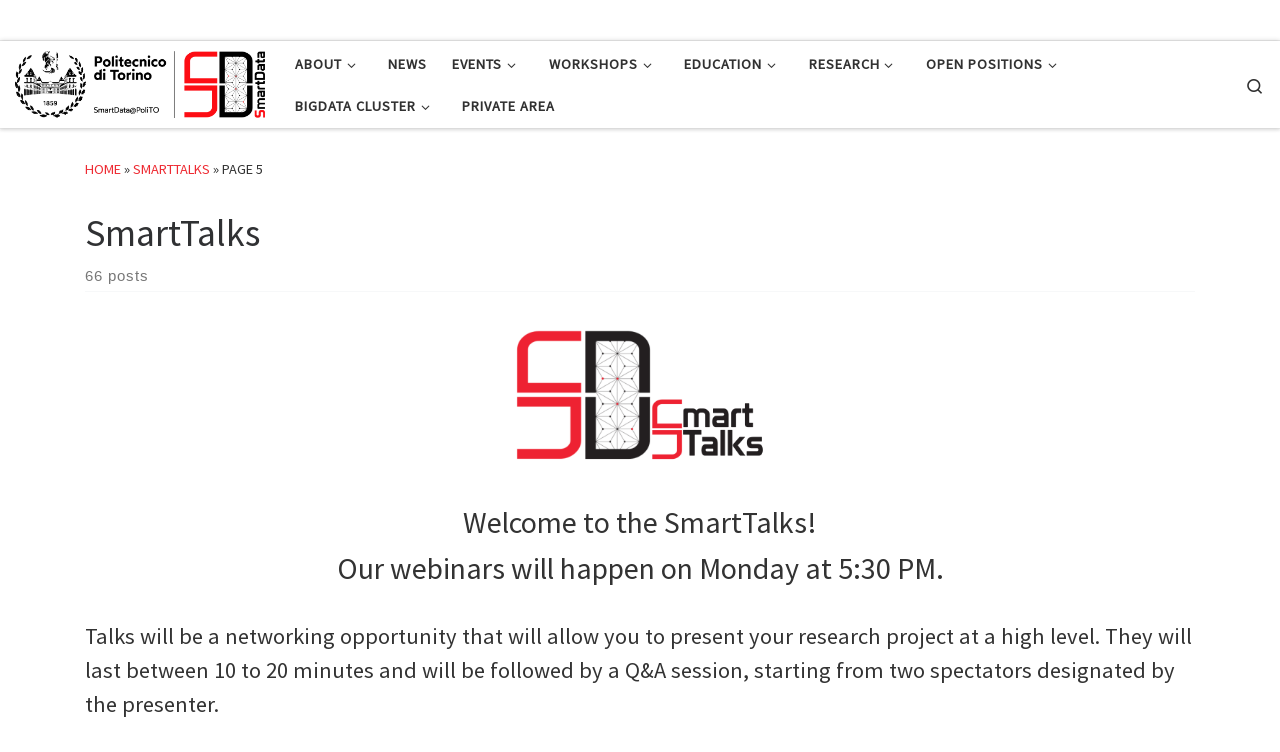

--- FILE ---
content_type: text/html; charset=UTF-8
request_url: https://smartdata.polito.it/category/smarttalks/page/5/
body_size: 113963
content:
<!DOCTYPE html>
<!--[if IE 7]>
<html class="ie ie7" lang="en-US">
<![endif]-->
<!--[if IE 8]>
<html class="ie ie8" lang="en-US">
<![endif]-->
<!--[if !(IE 7) | !(IE 8)  ]><!-->
<html lang="en-US" class="no-js">
<!--<![endif]-->
  <head>
  <meta charset="UTF-8" />
  <meta http-equiv="X-UA-Compatible" content="IE=EDGE" />
  <meta name="viewport" content="width=device-width, initial-scale=1.0" />
  <link rel="profile"  href="https://gmpg.org/xfn/11" />
  <link rel="pingback" href="https://smartdata.polito.it/xmlrpc.php" />
<script>(function(html){html.className = html.className.replace(/\bno-js\b/,'js')})(document.documentElement);</script>
<title>SmartTalks | Page 5 | SmartData@PoliTO</title>

<!-- The SEO Framework by Sybre Waaijer -->
<meta name="robots" content="noindex" />
<meta name="description" content="&lt;img src=&quot;https://smartdata.polito.it/wp-content/uploads/2020/05/smarttalks.png&quot; class=&quot;aligncenter&quot; width=&quot;250&quot; height=&quot;auto&quot;&gt; &lt;p align=&quot;center&quot; style=&quot;" />
<meta property="og:image" content="https://smartdata.polito.it/wp-content/uploads/2021/07/cropped-logo_official.png" />
<meta property="og:image:width" content="1821" />
<meta property="og:image:height" content="486" />
<meta property="og:locale" content="en_US" />
<meta property="og:type" content="website" />
<meta property="og:title" content="SmartTalks | Page 5 | SmartData@PoliTO" />
<meta property="og:description" content="&lt;img src=&quot;https://smartdata.polito.it/wp-content/uploads/2020/05/smarttalks.png&quot; class=&quot;aligncenter&quot; width=&quot;250&quot; height=&quot;auto&quot;&gt; &lt;p align=&quot;center&quot; style=&quot;font-size:2em&quot;&gt; Welcome to the SmartTalks!" />
<meta property="og:url" content="https://smartdata.polito.it/category/smarttalks/page/5/" />
<meta property="og:site_name" content="SmartData@PoliTO" />
<meta name="twitter:card" content="summary_large_image" />
<meta name="twitter:title" content="SmartTalks | Page 5 | SmartData@PoliTO" />
<meta name="twitter:description" content="&lt;img src=&quot;https://smartdata.polito.it/wp-content/uploads/2020/05/smarttalks.png&quot; class=&quot;aligncenter&quot; width=&quot;250&quot; height=&quot;auto&quot;&gt; &lt;p align=&quot;center&quot; style=&quot;font-size:2em&quot;&gt; Welcome to the SmartTalks!" />
<meta name="twitter:image" content="https://smartdata.polito.it/wp-content/uploads/2021/07/cropped-logo_official.png" />
<meta name="twitter:image:width" content="1821" />
<meta name="twitter:image:height" content="486" />
<link rel="prev" href="https://smartdata.polito.it/category/smarttalks/page/4/" />
<link rel="next" href="https://smartdata.polito.it/category/smarttalks/page/6/" />
<meta name="google-site-verification" content="j7OZILWNbo4xpilpgiEsjlcnErgxAMbWQE11dhatWvM" />
<meta name="msvalidate.01" content="0DEAB8AE50B2597132607F202C73B297" />
<!-- / The SEO Framework by Sybre Waaijer | 3.36ms meta | 0.27ms boot -->

<link rel='dns-prefetch' href='//s.w.org' />
<link rel="alternate" type="application/rss+xml" title="SmartData@PoliTO &raquo; Feed" href="https://smartdata.polito.it/feed/" />
<link rel="alternate" type="application/rss+xml" title="SmartData@PoliTO &raquo; Comments Feed" href="https://smartdata.polito.it/comments/feed/" />
<link rel="alternate" type="application/rss+xml" title="SmartData@PoliTO &raquo; SmartTalks Category Feed" href="https://smartdata.polito.it/category/smarttalks/feed/" />
		<!-- This site uses the Google Analytics by MonsterInsights plugin v8.10.0 - Using Analytics tracking - https://www.monsterinsights.com/ -->
							<script
				src="//www.googletagmanager.com/gtag/js?id=UA-120080638-1"  data-cfasync="false" data-wpfc-render="false" async></script>
			<script data-cfasync="false" data-wpfc-render="false">
				var mi_version = '8.10.0';
				var mi_track_user = true;
				var mi_no_track_reason = '';
				
								var disableStrs = [
															'ga-disable-UA-120080638-1',
									];

				/* Function to detect opted out users */
				function __gtagTrackerIsOptedOut() {
					for (var index = 0; index < disableStrs.length; index++) {
						if (document.cookie.indexOf(disableStrs[index] + '=true') > -1) {
							return true;
						}
					}

					return false;
				}

				/* Disable tracking if the opt-out cookie exists. */
				if (__gtagTrackerIsOptedOut()) {
					for (var index = 0; index < disableStrs.length; index++) {
						window[disableStrs[index]] = true;
					}
				}

				/* Opt-out function */
				function __gtagTrackerOptout() {
					for (var index = 0; index < disableStrs.length; index++) {
						document.cookie = disableStrs[index] + '=true; expires=Thu, 31 Dec 2099 23:59:59 UTC; path=/';
						window[disableStrs[index]] = true;
					}
				}

				if ('undefined' === typeof gaOptout) {
					function gaOptout() {
						__gtagTrackerOptout();
					}
				}
								window.dataLayer = window.dataLayer || [];

				window.MonsterInsightsDualTracker = {
					helpers: {},
					trackers: {},
				};
				if (mi_track_user) {
					function __gtagDataLayer() {
						dataLayer.push(arguments);
					}

					function __gtagTracker(type, name, parameters) {
						if (!parameters) {
							parameters = {};
						}

						if (parameters.send_to) {
							__gtagDataLayer.apply(null, arguments);
							return;
						}

						if (type === 'event') {
							
														parameters.send_to = monsterinsights_frontend.ua;
							__gtagDataLayer(type, name, parameters);
													} else {
							__gtagDataLayer.apply(null, arguments);
						}
					}

					__gtagTracker('js', new Date());
					__gtagTracker('set', {
						'developer_id.dZGIzZG': true,
											});
															__gtagTracker('config', 'UA-120080638-1', {"forceSSL":"true"} );
										window.gtag = __gtagTracker;										(function () {
						/* https://developers.google.com/analytics/devguides/collection/analyticsjs/ */
						/* ga and __gaTracker compatibility shim. */
						var noopfn = function () {
							return null;
						};
						var newtracker = function () {
							return new Tracker();
						};
						var Tracker = function () {
							return null;
						};
						var p = Tracker.prototype;
						p.get = noopfn;
						p.set = noopfn;
						p.send = function () {
							var args = Array.prototype.slice.call(arguments);
							args.unshift('send');
							__gaTracker.apply(null, args);
						};
						var __gaTracker = function () {
							var len = arguments.length;
							if (len === 0) {
								return;
							}
							var f = arguments[len - 1];
							if (typeof f !== 'object' || f === null || typeof f.hitCallback !== 'function') {
								if ('send' === arguments[0]) {
									var hitConverted, hitObject = false, action;
									if ('event' === arguments[1]) {
										if ('undefined' !== typeof arguments[3]) {
											hitObject = {
												'eventAction': arguments[3],
												'eventCategory': arguments[2],
												'eventLabel': arguments[4],
												'value': arguments[5] ? arguments[5] : 1,
											}
										}
									}
									if ('pageview' === arguments[1]) {
										if ('undefined' !== typeof arguments[2]) {
											hitObject = {
												'eventAction': 'page_view',
												'page_path': arguments[2],
											}
										}
									}
									if (typeof arguments[2] === 'object') {
										hitObject = arguments[2];
									}
									if (typeof arguments[5] === 'object') {
										Object.assign(hitObject, arguments[5]);
									}
									if ('undefined' !== typeof arguments[1].hitType) {
										hitObject = arguments[1];
										if ('pageview' === hitObject.hitType) {
											hitObject.eventAction = 'page_view';
										}
									}
									if (hitObject) {
										action = 'timing' === arguments[1].hitType ? 'timing_complete' : hitObject.eventAction;
										hitConverted = mapArgs(hitObject);
										__gtagTracker('event', action, hitConverted);
									}
								}
								return;
							}

							function mapArgs(args) {
								var arg, hit = {};
								var gaMap = {
									'eventCategory': 'event_category',
									'eventAction': 'event_action',
									'eventLabel': 'event_label',
									'eventValue': 'event_value',
									'nonInteraction': 'non_interaction',
									'timingCategory': 'event_category',
									'timingVar': 'name',
									'timingValue': 'value',
									'timingLabel': 'event_label',
									'page': 'page_path',
									'location': 'page_location',
									'title': 'page_title',
								};
								for (arg in args) {
																		if (!(!args.hasOwnProperty(arg) || !gaMap.hasOwnProperty(arg))) {
										hit[gaMap[arg]] = args[arg];
									} else {
										hit[arg] = args[arg];
									}
								}
								return hit;
							}

							try {
								f.hitCallback();
							} catch (ex) {
							}
						};
						__gaTracker.create = newtracker;
						__gaTracker.getByName = newtracker;
						__gaTracker.getAll = function () {
							return [];
						};
						__gaTracker.remove = noopfn;
						__gaTracker.loaded = true;
						window['__gaTracker'] = __gaTracker;
					})();
									} else {
										console.log("");
					(function () {
						function __gtagTracker() {
							return null;
						}

						window['__gtagTracker'] = __gtagTracker;
						window['gtag'] = __gtagTracker;
					})();
									}
			</script>
				<!-- / Google Analytics by MonsterInsights -->
		<script>
window._wpemojiSettings = {"baseUrl":"https:\/\/s.w.org\/images\/core\/emoji\/13.1.0\/72x72\/","ext":".png","svgUrl":"https:\/\/s.w.org\/images\/core\/emoji\/13.1.0\/svg\/","svgExt":".svg","source":{"concatemoji":"https:\/\/smartdata.polito.it\/wp-includes\/js\/wp-emoji-release.min.js?ver=5.9.7"}};
/*! This file is auto-generated */
!function(e,a,t){var n,r,o,i=a.createElement("canvas"),p=i.getContext&&i.getContext("2d");function s(e,t){var a=String.fromCharCode;p.clearRect(0,0,i.width,i.height),p.fillText(a.apply(this,e),0,0);e=i.toDataURL();return p.clearRect(0,0,i.width,i.height),p.fillText(a.apply(this,t),0,0),e===i.toDataURL()}function c(e){var t=a.createElement("script");t.src=e,t.defer=t.type="text/javascript",a.getElementsByTagName("head")[0].appendChild(t)}for(o=Array("flag","emoji"),t.supports={everything:!0,everythingExceptFlag:!0},r=0;r<o.length;r++)t.supports[o[r]]=function(e){if(!p||!p.fillText)return!1;switch(p.textBaseline="top",p.font="600 32px Arial",e){case"flag":return s([127987,65039,8205,9895,65039],[127987,65039,8203,9895,65039])?!1:!s([55356,56826,55356,56819],[55356,56826,8203,55356,56819])&&!s([55356,57332,56128,56423,56128,56418,56128,56421,56128,56430,56128,56423,56128,56447],[55356,57332,8203,56128,56423,8203,56128,56418,8203,56128,56421,8203,56128,56430,8203,56128,56423,8203,56128,56447]);case"emoji":return!s([10084,65039,8205,55357,56613],[10084,65039,8203,55357,56613])}return!1}(o[r]),t.supports.everything=t.supports.everything&&t.supports[o[r]],"flag"!==o[r]&&(t.supports.everythingExceptFlag=t.supports.everythingExceptFlag&&t.supports[o[r]]);t.supports.everythingExceptFlag=t.supports.everythingExceptFlag&&!t.supports.flag,t.DOMReady=!1,t.readyCallback=function(){t.DOMReady=!0},t.supports.everything||(n=function(){t.readyCallback()},a.addEventListener?(a.addEventListener("DOMContentLoaded",n,!1),e.addEventListener("load",n,!1)):(e.attachEvent("onload",n),a.attachEvent("onreadystatechange",function(){"complete"===a.readyState&&t.readyCallback()})),(n=t.source||{}).concatemoji?c(n.concatemoji):n.wpemoji&&n.twemoji&&(c(n.twemoji),c(n.wpemoji)))}(window,document,window._wpemojiSettings);
</script>
<style>
img.wp-smiley,
img.emoji {
	display: inline !important;
	border: none !important;
	box-shadow: none !important;
	height: 1em !important;
	width: 1em !important;
	margin: 0 0.07em !important;
	vertical-align: -0.1em !important;
	background: none !important;
	padding: 0 !important;
}
</style>
	<link rel='stylesheet' id='wp-block-library-css'  href='https://smartdata.polito.it/wp-includes/css/dist/block-library/style.min.css?ver=5.9.7' media='all' />
<style id='global-styles-inline-css'>
body{--wp--preset--color--black: #000000;--wp--preset--color--cyan-bluish-gray: #abb8c3;--wp--preset--color--white: #ffffff;--wp--preset--color--pale-pink: #f78da7;--wp--preset--color--vivid-red: #cf2e2e;--wp--preset--color--luminous-vivid-orange: #ff6900;--wp--preset--color--luminous-vivid-amber: #fcb900;--wp--preset--color--light-green-cyan: #7bdcb5;--wp--preset--color--vivid-green-cyan: #00d084;--wp--preset--color--pale-cyan-blue: #8ed1fc;--wp--preset--color--vivid-cyan-blue: #0693e3;--wp--preset--color--vivid-purple: #9b51e0;--wp--preset--gradient--vivid-cyan-blue-to-vivid-purple: linear-gradient(135deg,rgba(6,147,227,1) 0%,rgb(155,81,224) 100%);--wp--preset--gradient--light-green-cyan-to-vivid-green-cyan: linear-gradient(135deg,rgb(122,220,180) 0%,rgb(0,208,130) 100%);--wp--preset--gradient--luminous-vivid-amber-to-luminous-vivid-orange: linear-gradient(135deg,rgba(252,185,0,1) 0%,rgba(255,105,0,1) 100%);--wp--preset--gradient--luminous-vivid-orange-to-vivid-red: linear-gradient(135deg,rgba(255,105,0,1) 0%,rgb(207,46,46) 100%);--wp--preset--gradient--very-light-gray-to-cyan-bluish-gray: linear-gradient(135deg,rgb(238,238,238) 0%,rgb(169,184,195) 100%);--wp--preset--gradient--cool-to-warm-spectrum: linear-gradient(135deg,rgb(74,234,220) 0%,rgb(151,120,209) 20%,rgb(207,42,186) 40%,rgb(238,44,130) 60%,rgb(251,105,98) 80%,rgb(254,248,76) 100%);--wp--preset--gradient--blush-light-purple: linear-gradient(135deg,rgb(255,206,236) 0%,rgb(152,150,240) 100%);--wp--preset--gradient--blush-bordeaux: linear-gradient(135deg,rgb(254,205,165) 0%,rgb(254,45,45) 50%,rgb(107,0,62) 100%);--wp--preset--gradient--luminous-dusk: linear-gradient(135deg,rgb(255,203,112) 0%,rgb(199,81,192) 50%,rgb(65,88,208) 100%);--wp--preset--gradient--pale-ocean: linear-gradient(135deg,rgb(255,245,203) 0%,rgb(182,227,212) 50%,rgb(51,167,181) 100%);--wp--preset--gradient--electric-grass: linear-gradient(135deg,rgb(202,248,128) 0%,rgb(113,206,126) 100%);--wp--preset--gradient--midnight: linear-gradient(135deg,rgb(2,3,129) 0%,rgb(40,116,252) 100%);--wp--preset--duotone--dark-grayscale: url('#wp-duotone-dark-grayscale');--wp--preset--duotone--grayscale: url('#wp-duotone-grayscale');--wp--preset--duotone--purple-yellow: url('#wp-duotone-purple-yellow');--wp--preset--duotone--blue-red: url('#wp-duotone-blue-red');--wp--preset--duotone--midnight: url('#wp-duotone-midnight');--wp--preset--duotone--magenta-yellow: url('#wp-duotone-magenta-yellow');--wp--preset--duotone--purple-green: url('#wp-duotone-purple-green');--wp--preset--duotone--blue-orange: url('#wp-duotone-blue-orange');--wp--preset--font-size--small: 13px;--wp--preset--font-size--medium: 20px;--wp--preset--font-size--large: 36px;--wp--preset--font-size--x-large: 42px;}.has-black-color{color: var(--wp--preset--color--black) !important;}.has-cyan-bluish-gray-color{color: var(--wp--preset--color--cyan-bluish-gray) !important;}.has-white-color{color: var(--wp--preset--color--white) !important;}.has-pale-pink-color{color: var(--wp--preset--color--pale-pink) !important;}.has-vivid-red-color{color: var(--wp--preset--color--vivid-red) !important;}.has-luminous-vivid-orange-color{color: var(--wp--preset--color--luminous-vivid-orange) !important;}.has-luminous-vivid-amber-color{color: var(--wp--preset--color--luminous-vivid-amber) !important;}.has-light-green-cyan-color{color: var(--wp--preset--color--light-green-cyan) !important;}.has-vivid-green-cyan-color{color: var(--wp--preset--color--vivid-green-cyan) !important;}.has-pale-cyan-blue-color{color: var(--wp--preset--color--pale-cyan-blue) !important;}.has-vivid-cyan-blue-color{color: var(--wp--preset--color--vivid-cyan-blue) !important;}.has-vivid-purple-color{color: var(--wp--preset--color--vivid-purple) !important;}.has-black-background-color{background-color: var(--wp--preset--color--black) !important;}.has-cyan-bluish-gray-background-color{background-color: var(--wp--preset--color--cyan-bluish-gray) !important;}.has-white-background-color{background-color: var(--wp--preset--color--white) !important;}.has-pale-pink-background-color{background-color: var(--wp--preset--color--pale-pink) !important;}.has-vivid-red-background-color{background-color: var(--wp--preset--color--vivid-red) !important;}.has-luminous-vivid-orange-background-color{background-color: var(--wp--preset--color--luminous-vivid-orange) !important;}.has-luminous-vivid-amber-background-color{background-color: var(--wp--preset--color--luminous-vivid-amber) !important;}.has-light-green-cyan-background-color{background-color: var(--wp--preset--color--light-green-cyan) !important;}.has-vivid-green-cyan-background-color{background-color: var(--wp--preset--color--vivid-green-cyan) !important;}.has-pale-cyan-blue-background-color{background-color: var(--wp--preset--color--pale-cyan-blue) !important;}.has-vivid-cyan-blue-background-color{background-color: var(--wp--preset--color--vivid-cyan-blue) !important;}.has-vivid-purple-background-color{background-color: var(--wp--preset--color--vivid-purple) !important;}.has-black-border-color{border-color: var(--wp--preset--color--black) !important;}.has-cyan-bluish-gray-border-color{border-color: var(--wp--preset--color--cyan-bluish-gray) !important;}.has-white-border-color{border-color: var(--wp--preset--color--white) !important;}.has-pale-pink-border-color{border-color: var(--wp--preset--color--pale-pink) !important;}.has-vivid-red-border-color{border-color: var(--wp--preset--color--vivid-red) !important;}.has-luminous-vivid-orange-border-color{border-color: var(--wp--preset--color--luminous-vivid-orange) !important;}.has-luminous-vivid-amber-border-color{border-color: var(--wp--preset--color--luminous-vivid-amber) !important;}.has-light-green-cyan-border-color{border-color: var(--wp--preset--color--light-green-cyan) !important;}.has-vivid-green-cyan-border-color{border-color: var(--wp--preset--color--vivid-green-cyan) !important;}.has-pale-cyan-blue-border-color{border-color: var(--wp--preset--color--pale-cyan-blue) !important;}.has-vivid-cyan-blue-border-color{border-color: var(--wp--preset--color--vivid-cyan-blue) !important;}.has-vivid-purple-border-color{border-color: var(--wp--preset--color--vivid-purple) !important;}.has-vivid-cyan-blue-to-vivid-purple-gradient-background{background: var(--wp--preset--gradient--vivid-cyan-blue-to-vivid-purple) !important;}.has-light-green-cyan-to-vivid-green-cyan-gradient-background{background: var(--wp--preset--gradient--light-green-cyan-to-vivid-green-cyan) !important;}.has-luminous-vivid-amber-to-luminous-vivid-orange-gradient-background{background: var(--wp--preset--gradient--luminous-vivid-amber-to-luminous-vivid-orange) !important;}.has-luminous-vivid-orange-to-vivid-red-gradient-background{background: var(--wp--preset--gradient--luminous-vivid-orange-to-vivid-red) !important;}.has-very-light-gray-to-cyan-bluish-gray-gradient-background{background: var(--wp--preset--gradient--very-light-gray-to-cyan-bluish-gray) !important;}.has-cool-to-warm-spectrum-gradient-background{background: var(--wp--preset--gradient--cool-to-warm-spectrum) !important;}.has-blush-light-purple-gradient-background{background: var(--wp--preset--gradient--blush-light-purple) !important;}.has-blush-bordeaux-gradient-background{background: var(--wp--preset--gradient--blush-bordeaux) !important;}.has-luminous-dusk-gradient-background{background: var(--wp--preset--gradient--luminous-dusk) !important;}.has-pale-ocean-gradient-background{background: var(--wp--preset--gradient--pale-ocean) !important;}.has-electric-grass-gradient-background{background: var(--wp--preset--gradient--electric-grass) !important;}.has-midnight-gradient-background{background: var(--wp--preset--gradient--midnight) !important;}.has-small-font-size{font-size: var(--wp--preset--font-size--small) !important;}.has-medium-font-size{font-size: var(--wp--preset--font-size--medium) !important;}.has-large-font-size{font-size: var(--wp--preset--font-size--large) !important;}.has-x-large-font-size{font-size: var(--wp--preset--font-size--x-large) !important;}
</style>
<link rel='stylesheet' id='customizr-style-css'  href='https://smartdata.polito.it/wp-content/themes/customizr/style.css?ver=5.9.7' media='all' />
<link rel='stylesheet' id='child-style-css'  href='https://smartdata.polito.it/wp-content/themes/customizr-child/style.css?ver=4.0.12' media='all' />
<link rel='stylesheet' id='customizr-main-css'  href='https://smartdata.polito.it/wp-content/themes/customizr/assets/front/css/style.min.css?ver=4.4.20' media='all' />
<style id='customizr-main-inline-css'>
.tc-header,#tc-sn .tc-sn-inner,.czr-overlay,.add-menu-button,.tc-header .socials a,.tc-header .socials a:focus,.tc-header .socials a:active,.nav__utils,.nav__utils a,.nav__utils a:focus,.nav__utils a:active,.header-contact__info a,.header-contact__info a:focus,.header-contact__info a:active,.czr-overlay a:hover,.dropdown-menu,.tc-header .navbar-brand-sitename,[class*=nav__menu] .nav__link,[class*=nav__menu] .nav__link-wrapper .caret__dropdown-toggler,[class*=nav__menu] .dropdown-menu .nav__link,[class*=nav__menu] .dropdown-item .nav__link:hover,.tc-header form.czr-form label,.czr-overlay form.czr-form label,.tc-header .czr-form input:not([type='submit']):not([type='button']):not([type='number']):not([type='checkbox']):not([type='radio']),.tc-header .czr-form textarea,.tc-header .czr-form .form-control,.czr-overlay .czr-form input:not([type='submit']):not([type='button']):not([type='number']):not([type='checkbox']):not([type='radio']),.czr-overlay .czr-form textarea,.czr-overlay .czr-form .form-control,.tc-header h1,.tc-header h2,.tc-header h3,.tc-header h4,.tc-header h5,.tc-header h6{color:#313131}.tc-header .czr-form input:not([type='submit']):not([type='button']):not([type='number']):not([type='checkbox']):not([type='radio']),.tc-header .czr-form textarea,.tc-header .czr-form .form-control,.czr-overlay .czr-form input:not([type='submit']):not([type='button']):not([type='number']):not([type='checkbox']):not([type='radio']),.czr-overlay .czr-form textarea,.czr-overlay .czr-form .form-control{border-color:#313131}.ham__toggler-span-wrapper .line,[class*=nav__menu] .nav__title::before{background-color:#313131}.header-tagline,[class*=nav__menu] .nav__link:hover,[class*=nav__menu] .nav__link-wrapper .caret__dropdown-toggler:hover,[class*=nav__menu] .show:not(.dropdown-item) > .nav__link,[class*=nav__menu] .show:not(.dropdown-item) > .nav__link-wrapper .nav__link,.czr-highlight-contextual-menu-items [class*=nav__menu] li:not(.dropdown-item).current-active > .nav__link,.czr-highlight-contextual-menu-items [class*=nav__menu] li:not(.dropdown-item).current-active > .nav__link-wrapper .nav__link,.czr-highlight-contextual-menu-items [class*=nav__menu] .current-menu-item > .nav__link,.czr-highlight-contextual-menu-items [class*=nav__menu] .current-menu-item > .nav__link-wrapper .nav__link,[class*=nav__menu] .dropdown-item .nav__link,.czr-overlay a,.tc-header .socials a:hover,.nav__utils a:hover,.czr-highlight-contextual-menu-items .nav__utils a.current-active,.header-contact__info a:hover,.tc-header .czr-form .form-group.in-focus label,.czr-overlay .czr-form .form-group.in-focus label{color:rgba(49,49,49,0.7)}.nav__utils .ham-toggler-menu.czr-collapsed:hover .line{background-color:rgba(49,49,49,0.7)}.topbar-navbar__wrapper,.dropdown-item:not(:last-of-type){border-color:rgba(49,49,49,0.09)}.tc-header{border-bottom-color:rgba(49,49,49,0.09)}#tc-sn{outline-color:rgba(49,49,49,0.09)}.mobile-nav__container,.header-search__container,.mobile-nav__nav,.vertical-nav > li:not(:last-of-type){border-color:rgba(49,49,49,0.075)}.tc-header,#tc-sn .tc-sn-inner,.dropdown-menu,.dropdown-item:active,.dropdown-item:focus,.dropdown-item:hover{background-color:#ffffff}.sticky-transparent.is-sticky .mobile-sticky,.sticky-transparent.is-sticky .desktop-sticky,.sticky-transparent.is-sticky .mobile-nav__nav,.header-transparent:not(.is-sticky) .mobile-nav__nav,.header-transparent:not(.is-sticky) .dropdown-menu{background-color:rgba(255,255,255,0.9)}.czr-overlay{background-color:rgba(255,255,255,0.98)}.dropdown-item:before,.vertical-nav .caret__dropdown-toggler{background-color:rgba(0,0,0,0.045)}
.grid-container__classic .czr__r-wGOC::before{padding-top:61.803398%}

@media (min-width: 768px) {.grid-container__classic .czr__r-wGOC::before{padding-top:40%}}

#czr-push-footer { display: none; visibility: hidden; }
        .czr-sticky-footer #czr-push-footer.sticky-footer-enabled { display: block; }
        
</style>
<link rel='stylesheet' id='newsletter-css'  href='https://smartdata.polito.it/wp-content/plugins/newsletter/style.css?ver=7.3.8' media='all' />
<link rel='stylesheet' id='myStyleSheets-css'  href='https://smartdata.polito.it/wp-content/plugins/wp-latest-posts/css/wplp_front.css?ver=5.9.7' media='all' />
<link rel='stylesheet' id='myFonts-css'  href='https://fonts.googleapis.com/css?family=Raleway%3A400%2C500%2C600%2C700%2C800%2C900%7CAlegreya%3A400%2C400italic%2C700%2C700italic%2C900%2C900italic%7CVarela+Round&#038;subset=latin%2Clatin-ext&#038;ver=5.9.7' media='all' />
<script src='https://smartdata.polito.it/wp-content/plugins/google-analytics-for-wordpress/assets/js/frontend-gtag.min.js?ver=8.10.0' id='monsterinsights-frontend-script-js'></script>
<script data-cfasync="false" data-wpfc-render="false" id='monsterinsights-frontend-script-js-extra'>var monsterinsights_frontend = {"js_events_tracking":"true","download_extensions":"doc,pdf,ppt,zip,xls,docx,pptx,xlsx","inbound_paths":"[]","home_url":"https:\/\/smartdata.polito.it","hash_tracking":"false","ua":"UA-120080638-1","v4_id":""};</script>
<script src='https://smartdata.polito.it/wp-includes/js/jquery/jquery.min.js?ver=3.6.0' id='jquery-core-js'></script>
<script src='https://smartdata.polito.it/wp-includes/js/jquery/jquery-migrate.min.js?ver=3.3.2' id='jquery-migrate-js'></script>
<script src='https://smartdata.polito.it/wp-content/themes/customizr/assets/front/js/libs/modernizr.min.js?ver=4.4.20' id='modernizr-js'></script>
<script src='https://smartdata.polito.it/wp-includes/js/underscore.min.js?ver=1.13.1' id='underscore-js'></script>
<script id='tc-scripts-js-extra'>
var CZRParams = {"assetsPath":"https:\/\/smartdata.polito.it\/wp-content\/themes\/customizr\/assets\/front\/","mainScriptUrl":"https:\/\/smartdata.polito.it\/wp-content\/themes\/customizr\/assets\/front\/js\/tc-scripts.min.js?4.4.20","deferFontAwesome":"1","fontAwesomeUrl":"https:\/\/smartdata.polito.it\/wp-content\/themes\/customizr\/assets\/shared\/fonts\/fa\/css\/fontawesome-all.min.css?4.4.20","_disabled":[],"centerSliderImg":"1","isLightBoxEnabled":"1","SmoothScroll":{"Enabled":true,"Options":{"touchpadSupport":false}},"isAnchorScrollEnabled":"","anchorSmoothScrollExclude":{"simple":["[class*=edd]",".carousel-control","[data-toggle=\"modal\"]","[data-toggle=\"dropdown\"]","[data-toggle=\"czr-dropdown\"]","[data-toggle=\"tooltip\"]","[data-toggle=\"popover\"]","[data-toggle=\"collapse\"]","[data-toggle=\"czr-collapse\"]","[data-toggle=\"tab\"]","[data-toggle=\"pill\"]","[data-toggle=\"czr-pill\"]","[class*=upme]","[class*=um-]"],"deep":{"classes":[],"ids":[]}},"timerOnScrollAllBrowsers":"1","centerAllImg":"1","HasComments":"","LoadModernizr":"1","stickyHeader":"","extLinksStyle":"","extLinksTargetExt":"","extLinksSkipSelectors":{"classes":["btn","button"],"ids":[]},"dropcapEnabled":"","dropcapWhere":{"post":"","page":""},"dropcapMinWords":"","dropcapSkipSelectors":{"tags":["IMG","IFRAME","H1","H2","H3","H4","H5","H6","BLOCKQUOTE","UL","OL"],"classes":["btn"],"id":[]},"imgSmartLoadEnabled":"1","imgSmartLoadOpts":{"parentSelectors":["[class*=grid-container], .article-container",".__before_main_wrapper",".widget-front",".post-related-articles",".tc-singular-thumbnail-wrapper",".sek-module-inner"],"opts":{"excludeImg":[".tc-holder-img"]}},"imgSmartLoadsForSliders":"1","pluginCompats":[],"isWPMobile":"","menuStickyUserSettings":{"desktop":"stick_up","mobile":"stick_up"},"adminAjaxUrl":"https:\/\/smartdata.polito.it\/wp-admin\/admin-ajax.php","ajaxUrl":"https:\/\/smartdata.polito.it\/?czrajax=1","frontNonce":{"id":"CZRFrontNonce","handle":"fca18c8ca6"},"isDevMode":"","isModernStyle":"1","i18n":{"Permanently dismiss":"Permanently dismiss"},"frontNotifications":{"welcome":{"enabled":false,"content":"","dismissAction":"dismiss_welcome_note_front"}},"preloadGfonts":"1","googleFonts":"Source+Sans+Pro","version":"4.4.20"};
</script>
<script src='https://smartdata.polito.it/wp-content/themes/customizr/assets/front/js/tc-scripts.min.js?ver=4.4.20' id='tc-scripts-js' defer></script>
<link rel="https://api.w.org/" href="https://smartdata.polito.it/wp-json/" /><link rel="alternate" type="application/json" href="https://smartdata.polito.it/wp-json/wp/v2/categories/28" /><link rel="EditURI" type="application/rsd+xml" title="RSD" href="https://smartdata.polito.it/xmlrpc.php?rsd" />
<link rel="wlwmanifest" type="application/wlwmanifest+xml" href="https://smartdata.polito.it/wp-includes/wlwmanifest.xml" /> 
              <link rel="preload" as="font" type="font/woff2" href="https://smartdata.polito.it/wp-content/themes/customizr/assets/shared/fonts/customizr/customizr.woff2?128396981" crossorigin="anonymous"/>
            <link rel="icon" href="https://smartdata.polito.it/wp-content/uploads/2017/10/icon_official.png" sizes="32x32" />
<link rel="icon" href="https://smartdata.polito.it/wp-content/uploads/2017/10/icon_official.png" sizes="192x192" />
<link rel="apple-touch-icon" href="https://smartdata.polito.it/wp-content/uploads/2017/10/icon_official.png" />
<meta name="msapplication-TileImage" content="https://smartdata.polito.it/wp-content/uploads/2017/10/icon_official.png" />
</head>

  <body class="archive paged category category-smarttalks category-28 wp-custom-logo wp-embed-responsive paged-5 category-paged-5 czr-link-hover-underline header-skin-custom footer-skin-dark czr-no-sidebar tc-center-images czr-full-layout customizr-4-4-20-with-child-theme czr-post-list-context czr-sticky-footer">
    <svg xmlns="http://www.w3.org/2000/svg" viewBox="0 0 0 0" width="0" height="0" focusable="false" role="none" style="visibility: hidden; position: absolute; left: -9999px; overflow: hidden;" ><defs><filter id="wp-duotone-dark-grayscale"><feColorMatrix color-interpolation-filters="sRGB" type="matrix" values=" .299 .587 .114 0 0 .299 .587 .114 0 0 .299 .587 .114 0 0 .299 .587 .114 0 0 " /><feComponentTransfer color-interpolation-filters="sRGB" ><feFuncR type="table" tableValues="0 0.49803921568627" /><feFuncG type="table" tableValues="0 0.49803921568627" /><feFuncB type="table" tableValues="0 0.49803921568627" /><feFuncA type="table" tableValues="1 1" /></feComponentTransfer><feComposite in2="SourceGraphic" operator="in" /></filter></defs></svg><svg xmlns="http://www.w3.org/2000/svg" viewBox="0 0 0 0" width="0" height="0" focusable="false" role="none" style="visibility: hidden; position: absolute; left: -9999px; overflow: hidden;" ><defs><filter id="wp-duotone-grayscale"><feColorMatrix color-interpolation-filters="sRGB" type="matrix" values=" .299 .587 .114 0 0 .299 .587 .114 0 0 .299 .587 .114 0 0 .299 .587 .114 0 0 " /><feComponentTransfer color-interpolation-filters="sRGB" ><feFuncR type="table" tableValues="0 1" /><feFuncG type="table" tableValues="0 1" /><feFuncB type="table" tableValues="0 1" /><feFuncA type="table" tableValues="1 1" /></feComponentTransfer><feComposite in2="SourceGraphic" operator="in" /></filter></defs></svg><svg xmlns="http://www.w3.org/2000/svg" viewBox="0 0 0 0" width="0" height="0" focusable="false" role="none" style="visibility: hidden; position: absolute; left: -9999px; overflow: hidden;" ><defs><filter id="wp-duotone-purple-yellow"><feColorMatrix color-interpolation-filters="sRGB" type="matrix" values=" .299 .587 .114 0 0 .299 .587 .114 0 0 .299 .587 .114 0 0 .299 .587 .114 0 0 " /><feComponentTransfer color-interpolation-filters="sRGB" ><feFuncR type="table" tableValues="0.54901960784314 0.98823529411765" /><feFuncG type="table" tableValues="0 1" /><feFuncB type="table" tableValues="0.71764705882353 0.25490196078431" /><feFuncA type="table" tableValues="1 1" /></feComponentTransfer><feComposite in2="SourceGraphic" operator="in" /></filter></defs></svg><svg xmlns="http://www.w3.org/2000/svg" viewBox="0 0 0 0" width="0" height="0" focusable="false" role="none" style="visibility: hidden; position: absolute; left: -9999px; overflow: hidden;" ><defs><filter id="wp-duotone-blue-red"><feColorMatrix color-interpolation-filters="sRGB" type="matrix" values=" .299 .587 .114 0 0 .299 .587 .114 0 0 .299 .587 .114 0 0 .299 .587 .114 0 0 " /><feComponentTransfer color-interpolation-filters="sRGB" ><feFuncR type="table" tableValues="0 1" /><feFuncG type="table" tableValues="0 0.27843137254902" /><feFuncB type="table" tableValues="0.5921568627451 0.27843137254902" /><feFuncA type="table" tableValues="1 1" /></feComponentTransfer><feComposite in2="SourceGraphic" operator="in" /></filter></defs></svg><svg xmlns="http://www.w3.org/2000/svg" viewBox="0 0 0 0" width="0" height="0" focusable="false" role="none" style="visibility: hidden; position: absolute; left: -9999px; overflow: hidden;" ><defs><filter id="wp-duotone-midnight"><feColorMatrix color-interpolation-filters="sRGB" type="matrix" values=" .299 .587 .114 0 0 .299 .587 .114 0 0 .299 .587 .114 0 0 .299 .587 .114 0 0 " /><feComponentTransfer color-interpolation-filters="sRGB" ><feFuncR type="table" tableValues="0 0" /><feFuncG type="table" tableValues="0 0.64705882352941" /><feFuncB type="table" tableValues="0 1" /><feFuncA type="table" tableValues="1 1" /></feComponentTransfer><feComposite in2="SourceGraphic" operator="in" /></filter></defs></svg><svg xmlns="http://www.w3.org/2000/svg" viewBox="0 0 0 0" width="0" height="0" focusable="false" role="none" style="visibility: hidden; position: absolute; left: -9999px; overflow: hidden;" ><defs><filter id="wp-duotone-magenta-yellow"><feColorMatrix color-interpolation-filters="sRGB" type="matrix" values=" .299 .587 .114 0 0 .299 .587 .114 0 0 .299 .587 .114 0 0 .299 .587 .114 0 0 " /><feComponentTransfer color-interpolation-filters="sRGB" ><feFuncR type="table" tableValues="0.78039215686275 1" /><feFuncG type="table" tableValues="0 0.94901960784314" /><feFuncB type="table" tableValues="0.35294117647059 0.47058823529412" /><feFuncA type="table" tableValues="1 1" /></feComponentTransfer><feComposite in2="SourceGraphic" operator="in" /></filter></defs></svg><svg xmlns="http://www.w3.org/2000/svg" viewBox="0 0 0 0" width="0" height="0" focusable="false" role="none" style="visibility: hidden; position: absolute; left: -9999px; overflow: hidden;" ><defs><filter id="wp-duotone-purple-green"><feColorMatrix color-interpolation-filters="sRGB" type="matrix" values=" .299 .587 .114 0 0 .299 .587 .114 0 0 .299 .587 .114 0 0 .299 .587 .114 0 0 " /><feComponentTransfer color-interpolation-filters="sRGB" ><feFuncR type="table" tableValues="0.65098039215686 0.40392156862745" /><feFuncG type="table" tableValues="0 1" /><feFuncB type="table" tableValues="0.44705882352941 0.4" /><feFuncA type="table" tableValues="1 1" /></feComponentTransfer><feComposite in2="SourceGraphic" operator="in" /></filter></defs></svg><svg xmlns="http://www.w3.org/2000/svg" viewBox="0 0 0 0" width="0" height="0" focusable="false" role="none" style="visibility: hidden; position: absolute; left: -9999px; overflow: hidden;" ><defs><filter id="wp-duotone-blue-orange"><feColorMatrix color-interpolation-filters="sRGB" type="matrix" values=" .299 .587 .114 0 0 .299 .587 .114 0 0 .299 .587 .114 0 0 .299 .587 .114 0 0 " /><feComponentTransfer color-interpolation-filters="sRGB" ><feFuncR type="table" tableValues="0.098039215686275 1" /><feFuncG type="table" tableValues="0 0.66274509803922" /><feFuncB type="table" tableValues="0.84705882352941 0.41960784313725" /><feFuncA type="table" tableValues="1 1" /></feComponentTransfer><feComposite in2="SourceGraphic" operator="in" /></filter></defs></svg>      <a class="screen-reader-text skip-link" href="#content">Skip to content</a>
    
    
    <div id="tc-page-wrap" class="">

      <header class="tpnav-header__header tc-header sl-logo_left sticky-brand-shrink-on sticky-transparent czr-submenu-fade czr-submenu-move" >
    <div class="topbar-navbar__wrapper " >
  <div class="container-fluid">
        <div class="row flex-row flex-lg-nowrap justify-content-start justify-content-lg-end align-items-center topbar-navbar__row">
                                <div class="topbar-nav__socials social-links col col-auto ">
          <ul class="socials " >
  <li ><a rel="nofollow noopener noreferrer" class="social-icon icon-feed"  title="Subscribe to my rss feed" aria-label="Subscribe to my rss feed" href="https://smartdata.polito.it/?feed=rss"  target="_blank" ><i class="fas fa-rss"></i></a></li></ul>
        </div>
                </div>
      </div>
</div>    <div class="primary-navbar__wrapper d-none d-lg-block has-horizontal-menu desktop-sticky" >
  <div class="container-fluid">
    <div class="row align-items-center flex-row primary-navbar__row">
      <div class="branding__container col col-auto" >
  <div class="branding align-items-center flex-column ">
    <div class="branding-row d-flex flex-row align-items-center align-self-start">
      <div class="navbar-brand col-auto " >
  <a class="navbar-brand-sitelogo" href="https://smartdata.polito.it/"  aria-label="SmartData@PoliTO | " >
    <img src="https://smartdata.polito.it/wp-content/uploads/2021/07/cropped-logo_official.png" alt="Back Home" class="" width="1821" height="486" style="max-width:250px;max-height:100px" data-no-retina>  </a>
</div>
      </div>
      </div>
</div>
      <div class="primary-nav__container justify-content-lg-around col col-lg-auto flex-lg-column" >
  <div class="primary-nav__wrapper flex-lg-row align-items-center justify-content-end">
              <nav class="primary-nav__nav col" id="primary-nav">
          <div class="nav__menu-wrapper primary-nav__menu-wrapper justify-content-end czr-open-on-hover" >
<ul id="main-menu" class="primary-nav__menu regular-nav nav__menu nav"><li id="menu-item-67" class="menu-item menu-item-type-custom menu-item-object-custom menu-item-has-children czr-dropdown menu-item-67"><a data-toggle="czr-dropdown" aria-haspopup="true" aria-expanded="false" href="https://smartdata.polito.it/the-mission/" class="nav__link"><span class="nav__title">About</span><span class="caret__dropdown-toggler"><i class="icn-down-small"></i></span></a>
<ul class="dropdown-menu czr-dropdown-menu">
	<li id="menu-item-41" class="menu-item menu-item-type-post_type menu-item-object-page dropdown-item menu-item-41"><a href="https://smartdata.polito.it/the-mission/" class="nav__link"><span class="nav__title">The mission</span></a></li>
	<li id="menu-item-45" class="menu-item menu-item-type-post_type menu-item-object-page dropdown-item menu-item-45"><a href="https://smartdata.polito.it/contacts/" class="nav__link"><span class="nav__title">Contacts</span></a></li>
	<li id="menu-item-44" class="menu-item menu-item-type-post_type menu-item-object-page dropdown-item menu-item-44"><a href="https://smartdata.polito.it/members/" class="nav__link"><span class="nav__title">People who are involved</span></a></li>
	<li id="menu-item-1539" class="menu-item menu-item-type-post_type menu-item-object-page dropdown-item menu-item-1539"><a href="https://smartdata.polito.it/external-advisory-board/" class="nav__link"><span class="nav__title">External Advisory Board</span></a></li>
</ul>
</li>
<li id="menu-item-6793" class="menu-item menu-item-type-custom menu-item-object-custom menu-item-6793"><a href="https://smartdata.polito.it/category/news/" class="nav__link"><span class="nav__title">News</span></a></li>
<li id="menu-item-50" class="menu-item menu-item-type-taxonomy menu-item-object-category menu-item-has-children czr-dropdown menu-item-50"><a data-toggle="czr-dropdown" aria-haspopup="true" aria-expanded="false" href="https://smartdata.polito.it/category/events/" class="nav__link"><span class="nav__title">Events</span><span class="caret__dropdown-toggler"><i class="icn-down-small"></i></span></a>
<ul class="dropdown-menu czr-dropdown-menu">
	<li id="menu-item-1000250" class="menu-item menu-item-type- menu-item-object- dropdown-item menu-item-1000250"><a href="https://smartdata.polito.it/10th-smartdatapolito-workshop-present-and-future-directions/" class="nav__link"><span class="nav__title">10th SmartData@PoliTO Workshop – Present and Future Directions</span></a></li>
	<li id="menu-item-1000251" class="menu-item menu-item-type- menu-item-object- dropdown-item menu-item-1000251"><a href="https://smartdata.polito.it/9th-smartdatapolito-workshop-smartdatapolito-meet-ai-hpolito/" class="nav__link"><span class="nav__title">9th SmartData@PoliTO Workshop &#8211; SmartData@PoliTO meets AI-H@PoliTO</span></a></li>
	<li id="menu-item-1000252" class="menu-item menu-item-type- menu-item-object- dropdown-item menu-item-1000252"><a href="https://smartdata.polito.it/rm/" class="nav__link"><span class="nav__title">La biblioteca nel metaverso &#8211; la Reading &#038; Machine</span></a></li>
</ul>
</li>
<li id="menu-item-6809" class="menu-item menu-item-type-taxonomy menu-item-object-category current-menu-ancestor current-menu-parent menu-item-has-children czr-dropdown current-active menu-item-6809"><a data-toggle="czr-dropdown" aria-haspopup="true" aria-expanded="false" href="https://smartdata.polito.it/category/workshops/" class="nav__link"><span class="nav__title">Workshops</span><span class="caret__dropdown-toggler"><i class="icn-down-small"></i></span></a>
<ul class="dropdown-menu czr-dropdown-menu">
	<li id="menu-item-251" class="menu-item menu-item-type-taxonomy menu-item-object-category menu-item-has-children czr-dropdown-submenu dropdown-item menu-item-251"><a data-toggle="czr-dropdown" aria-haspopup="true" aria-expanded="false" href="https://smartdata.polito.it/category/seminars/" class="nav__link"><span class="nav__title">Seminars</span><span class="caret__dropdown-toggler"><i class="icn-down-small"></i></span></a>
<ul class="dropdown-menu czr-dropdown-menu">
		<li id="menu-item-1000551" class="menu-item menu-item-type- menu-item-object- dropdown-item menu-item-1000551"><a href="https://smartdata.polito.it/ai4industry-the-role-of-ai-and-data-driven-analysis-in-the-future-of-european-industry/" class="nav__link"><span class="nav__title">AI4Industry &#8211; the role of AI and Data-driven Analysis in the Future of European Industry</span></a></li>
		<li id="menu-item-1000552" class="menu-item menu-item-type- menu-item-object- dropdown-item menu-item-1000552"><a href="https://smartdata.polito.it/on-the-dynamics-of-music-virality-and-its-relation-with-mainstream-success/" class="nav__link"><span class="nav__title">On the dynamics of music virality and its relation with mainstream success</span></a></li>
		<li id="menu-item-1000553" class="menu-item menu-item-type- menu-item-object- dropdown-item menu-item-1000553"><a href="https://smartdata.polito.it/bypass-frauds-in-cellular-networks-from-financial-strikes-to-data-poisoning/" class="nav__link"><span class="nav__title">Bypass frauds in cellular networks: from Financial strikes to Data poisoning</span></a></li>
</ul>
</li>
	<li id="menu-item-6806" class="menu-item menu-item-type-taxonomy menu-item-object-category current-menu-item dropdown-item current-active menu-item-6806"><a href="https://smartdata.polito.it/category/smarttalks/" aria-current="page" class="nav__link"><span class="nav__title">SmartTalks</span></a></li>
</ul>
</li>
<li id="menu-item-49" class="menu-item menu-item-type-taxonomy menu-item-object-category menu-item-has-children czr-dropdown menu-item-49"><a data-toggle="czr-dropdown" aria-haspopup="true" aria-expanded="false" href="https://smartdata.polito.it/category/education/" class="nav__link"><span class="nav__title">Education</span><span class="caret__dropdown-toggler"><i class="icn-down-small"></i></span></a>
<ul class="dropdown-menu czr-dropdown-menu">
	<li id="menu-item-5023" class="menu-item menu-item-type-post_type menu-item-object-post dropdown-item menu-item-5023"><a href="https://smartdata.polito.it/phdclasses/" class="nav__link"><span class="nav__title">Courses for PhD students</span></a></li>
	<li id="menu-item-1000449" class="menu-item menu-item-type- menu-item-object- dropdown-item menu-item-1000449"><a href="https://smartdata.polito.it/phd-course-top-data-analysis/" class="nav__link"><span class="nav__title">PhD Course: Topological Data Analysis</span></a></li>
	<li id="menu-item-1000450" class="menu-item menu-item-type- menu-item-object- dropdown-item menu-item-1000450"><a href="https://smartdata.polito.it/phd-course-data-science-for-networks-2/" class="nav__link"><span class="nav__title">PhD Course: Data Science for Networks</span></a></li>
	<li id="menu-item-1000451" class="menu-item menu-item-type- menu-item-object- dropdown-item menu-item-1000451"><a href="https://smartdata.polito.it/corporate-training-on-digital-transformation/" class="nav__link"><span class="nav__title">Corporate training on Digital Transformation</span></a></li>
</ul>
</li>
<li id="menu-item-68" class="menu-item menu-item-type-custom menu-item-object-custom menu-item-has-children czr-dropdown menu-item-68"><a data-toggle="czr-dropdown" aria-haspopup="true" aria-expanded="false" href="https://smartdata.polito.it/projects/" class="nav__link"><span class="nav__title">Research</span><span class="caret__dropdown-toggler"><i class="icn-down-small"></i></span></a>
<ul class="dropdown-menu czr-dropdown-menu">
	<li id="menu-item-3615" class="menu-item menu-item-type-post_type menu-item-object-page dropdown-item menu-item-3615"><a href="https://smartdata.polito.it/publications/" class="nav__link"><span class="nav__title">Publications</span></a></li>
	<li id="menu-item-1252" class="menu-item menu-item-type-post_type menu-item-object-page dropdown-item menu-item-1252"><a href="https://smartdata.polito.it/current-phd/" class="nav__link"><span class="nav__title">Current PhD</span></a></li>
	<li id="menu-item-1253" class="menu-item menu-item-type-post_type menu-item-object-page dropdown-item menu-item-1253"><a href="https://smartdata.polito.it/projects/" class="nav__link"><span class="nav__title">Projects</span></a></li>
	<li id="menu-item-1394" class="menu-item menu-item-type-taxonomy menu-item-object-category dropdown-item menu-item-1394"><a href="https://smartdata.polito.it/category/open-datasets/" class="nav__link"><span class="nav__title">Open Datasets &#038; Libraries</span></a></li>
	<li id="menu-item-65" class="menu-item menu-item-type-post_type menu-item-object-page dropdown-item menu-item-65"><a href="https://smartdata.polito.it/topics/" class="nav__link"><span class="nav__title">Topics</span></a></li>
</ul>
</li>
<li id="menu-item-95" class="menu-item menu-item-type-post_type menu-item-object-page menu-item-has-children czr-dropdown menu-item-95"><a data-toggle="czr-dropdown" aria-haspopup="true" aria-expanded="false" href="https://smartdata.polito.it/open-positions/" class="nav__link"><span class="nav__title">Open Positions</span><span class="caret__dropdown-toggler"><i class="icn-down-small"></i></span></a>
<ul class="dropdown-menu czr-dropdown-menu">
	<li id="menu-item-308" class="menu-item menu-item-type-post_type menu-item-object-page dropdown-item menu-item-308"><a href="https://smartdata.polito.it/open-position-phd-student/" class="nav__link"><span class="nav__title">open position – PhD student</span></a></li>
	<li id="menu-item-584" class="menu-item menu-item-type-post_type menu-item-object-page dropdown-item menu-item-584"><a href="https://smartdata.polito.it/open-position-assistant-professor-with-time-contract-rtd-a/" class="nav__link"><span class="nav__title">open position – Assistant Professor with time contract (RTD-A)</span></a></li>
	<li id="menu-item-311" class="menu-item menu-item-type-post_type menu-item-object-page dropdown-item menu-item-311"><a href="https://smartdata.polito.it/open-position-postdoc-researchers/" class="nav__link"><span class="nav__title">open position – PostDoc researchers</span></a></li>
	<li id="menu-item-4145" class="menu-item menu-item-type-post_type menu-item-object-page dropdown-item menu-item-4145"><a href="https://smartdata.polito.it/open-position-technologist/" class="nav__link"><span class="nav__title">Open position – Technologist</span></a></li>
</ul>
</li>
<li id="menu-item-1115" class="menu-item menu-item-type-post_type menu-item-object-page menu-item-has-children czr-dropdown menu-item-1115"><a data-toggle="czr-dropdown" aria-haspopup="true" aria-expanded="false" href="https://smartdata.polito.it/computing-facilities/" class="nav__link"><span class="nav__title">BigData Cluster</span><span class="caret__dropdown-toggler"><i class="icn-down-small"></i></span></a>
<ul class="dropdown-menu czr-dropdown-menu">
	<li id="menu-item-5484" class="menu-item menu-item-type-post_type menu-item-object-page dropdown-item menu-item-5484"><a href="https://smartdata.polito.it/computing-facilities/" class="nav__link"><span class="nav__title">Computing Facilities</span></a></li>
	<li id="menu-item-5483" class="menu-item menu-item-type-custom menu-item-object-custom dropdown-item menu-item-5483"><a href="https://forms.gle/udExZNGz1zYdweUi7" class="nav__link"><span class="nav__title">Request BigData@Polito Account</span></a></li>
	<li id="menu-item-1388" class="menu-item menu-item-type-post_type menu-item-object-page dropdown-item menu-item-1388"><a href="https://smartdata.polito.it/cluster-access-instructions/" class="nav__link"><span class="nav__title">BigData@Polito Access Instructions</span></a></li>
	<li id="menu-item-4195" class="menu-item menu-item-type-post_type menu-item-object-post dropdown-item menu-item-4195"><a href="https://smartdata.polito.it/how-to-run-spark-jobs-with-custom-packages-conda/" class="nav__link"><span class="nav__title">Run Jobs with Custom Packages</span></a></li>
</ul>
</li>
<li id="menu-item-858" class="menu-item menu-item-type-taxonomy menu-item-object-category menu-item-858"><a href="https://smartdata.polito.it/category/private-area/" class="nav__link"><span class="nav__title">Private Area</span></a></li>
</ul></div>        </nav>
    <div class="primary-nav__utils nav__utils col-auto" >
    <ul class="nav utils flex-row flex-nowrap regular-nav">
      <li class="nav__search " >
  <a href="#" class="search-toggle_btn icn-search czr-overlay-toggle_btn"  aria-expanded="false"><span class="sr-only">Search</span></a>
        <div class="czr-search-expand">
      <div class="czr-search-expand-inner"><div class="search-form__container " >
  <form action="https://smartdata.polito.it/" method="get" class="czr-form search-form">
    <div class="form-group czr-focus">
            <label for="s-696e26347cc90" id="lsearch-696e26347cc90">
        <span class="screen-reader-text">Search</span>
        <input id="s-696e26347cc90" class="form-control czr-search-field" name="s" type="search" value="" aria-describedby="lsearch-696e26347cc90" placeholder="Search &hellip;">
      </label>
      <button type="submit" class="button"><i class="icn-search"></i><span class="screen-reader-text">Search &hellip;</span></button>
    </div>
  </form>
</div></div>
    </div>
    </li>
    </ul>
</div>  </div>
</div>
    </div>
  </div>
</div>    <div class="mobile-navbar__wrapper d-lg-none mobile-sticky" >
    <div class="branding__container justify-content-between align-items-center container-fluid" >
  <div class="branding flex-column">
    <div class="branding-row d-flex align-self-start flex-row align-items-center">
      <div class="navbar-brand col-auto " >
  <a class="navbar-brand-sitelogo" href="https://smartdata.polito.it/"  aria-label="SmartData@PoliTO | " >
    <img src="https://smartdata.polito.it/wp-content/uploads/2021/07/cropped-logo_official.png" alt="Back Home" class="" width="1821" height="486" style="max-width:250px;max-height:100px" data-no-retina>  </a>
</div>
    </div>
      </div>
  <div class="mobile-utils__wrapper nav__utils regular-nav">
    <ul class="nav utils row flex-row flex-nowrap">
      <li class="hamburger-toggler__container " >
  <button class="ham-toggler-menu czr-collapsed" data-toggle="czr-collapse" data-target="#mobile-nav"><span class="ham__toggler-span-wrapper"><span class="line line-1"></span><span class="line line-2"></span><span class="line line-3"></span></span><span class="screen-reader-text">Menu</span></button>
</li>
    </ul>
  </div>
</div>
<div class="mobile-nav__container " >
   <nav class="mobile-nav__nav flex-column czr-collapse" id="mobile-nav">
      <div class="mobile-nav__inner container-fluid">
      <div class="header-search__container ">
  <div class="search-form__container " >
  <form action="https://smartdata.polito.it/" method="get" class="czr-form search-form">
    <div class="form-group czr-focus">
            <label for="s-696e26347d186" id="lsearch-696e26347d186">
        <span class="screen-reader-text">Search</span>
        <input id="s-696e26347d186" class="form-control czr-search-field" name="s" type="search" value="" aria-describedby="lsearch-696e26347d186" placeholder="Search &hellip;">
      </label>
      <button type="submit" class="button"><i class="icn-search"></i><span class="screen-reader-text">Search &hellip;</span></button>
    </div>
  </form>
</div></div><div class="nav__menu-wrapper mobile-nav__menu-wrapper czr-open-on-click" >
<ul id="mobile-nav-menu" class="mobile-nav__menu vertical-nav nav__menu flex-column nav"><li class="menu-item menu-item-type-custom menu-item-object-custom menu-item-has-children czr-dropdown menu-item-67"><span class="display-flex nav__link-wrapper align-items-start"><a href="https://smartdata.polito.it/the-mission/" class="nav__link"><span class="nav__title">About</span></a><button data-toggle="czr-dropdown" aria-haspopup="true" aria-expanded="false" class="caret__dropdown-toggler czr-btn-link"><i class="icn-down-small"></i></button></span>
<ul class="dropdown-menu czr-dropdown-menu">
	<li class="menu-item menu-item-type-post_type menu-item-object-page dropdown-item menu-item-41"><a href="https://smartdata.polito.it/the-mission/" class="nav__link"><span class="nav__title">The mission</span></a></li>
	<li class="menu-item menu-item-type-post_type menu-item-object-page dropdown-item menu-item-45"><a href="https://smartdata.polito.it/contacts/" class="nav__link"><span class="nav__title">Contacts</span></a></li>
	<li class="menu-item menu-item-type-post_type menu-item-object-page dropdown-item menu-item-44"><a href="https://smartdata.polito.it/members/" class="nav__link"><span class="nav__title">People who are involved</span></a></li>
	<li class="menu-item menu-item-type-post_type menu-item-object-page dropdown-item menu-item-1539"><a href="https://smartdata.polito.it/external-advisory-board/" class="nav__link"><span class="nav__title">External Advisory Board</span></a></li>
</ul>
</li>
<li class="menu-item menu-item-type-custom menu-item-object-custom menu-item-6793"><a href="https://smartdata.polito.it/category/news/" class="nav__link"><span class="nav__title">News</span></a></li>
<li class="menu-item menu-item-type-taxonomy menu-item-object-category menu-item-has-children czr-dropdown menu-item-50"><span class="display-flex nav__link-wrapper align-items-start"><a href="https://smartdata.polito.it/category/events/" class="nav__link"><span class="nav__title">Events</span></a><button data-toggle="czr-dropdown" aria-haspopup="true" aria-expanded="false" class="caret__dropdown-toggler czr-btn-link"><i class="icn-down-small"></i></button></span>
<ul class="dropdown-menu czr-dropdown-menu">
	<li class="menu-item menu-item-type- menu-item-object- dropdown-item menu-item-1000250"><a href="https://smartdata.polito.it/10th-smartdatapolito-workshop-present-and-future-directions/" class="nav__link"><span class="nav__title">10th SmartData@PoliTO Workshop – Present and Future Directions</span></a></li>
	<li class="menu-item menu-item-type- menu-item-object- dropdown-item menu-item-1000251"><a href="https://smartdata.polito.it/9th-smartdatapolito-workshop-smartdatapolito-meet-ai-hpolito/" class="nav__link"><span class="nav__title">9th SmartData@PoliTO Workshop &#8211; SmartData@PoliTO meets AI-H@PoliTO</span></a></li>
	<li class="menu-item menu-item-type- menu-item-object- dropdown-item menu-item-1000252"><a href="https://smartdata.polito.it/rm/" class="nav__link"><span class="nav__title">La biblioteca nel metaverso &#8211; la Reading &#038; Machine</span></a></li>
</ul>
</li>
<li class="menu-item menu-item-type-taxonomy menu-item-object-category current-menu-ancestor current-menu-parent menu-item-has-children czr-dropdown current-active menu-item-6809"><span class="display-flex nav__link-wrapper align-items-start"><a href="https://smartdata.polito.it/category/workshops/" class="nav__link"><span class="nav__title">Workshops</span></a><button data-toggle="czr-dropdown" aria-haspopup="true" aria-expanded="false" class="caret__dropdown-toggler czr-btn-link"><i class="icn-down-small"></i></button></span>
<ul class="dropdown-menu czr-dropdown-menu">
	<li class="menu-item menu-item-type-taxonomy menu-item-object-category menu-item-has-children czr-dropdown-submenu dropdown-item menu-item-251"><span class="display-flex nav__link-wrapper align-items-start"><a href="https://smartdata.polito.it/category/seminars/" class="nav__link"><span class="nav__title">Seminars</span></a><button data-toggle="czr-dropdown" aria-haspopup="true" aria-expanded="false" class="caret__dropdown-toggler czr-btn-link"><i class="icn-down-small"></i></button></span>
<ul class="dropdown-menu czr-dropdown-menu">
		<li class="menu-item menu-item-type- menu-item-object- dropdown-item menu-item-1000551"><a href="https://smartdata.polito.it/ai4industry-the-role-of-ai-and-data-driven-analysis-in-the-future-of-european-industry/" class="nav__link"><span class="nav__title">AI4Industry &#8211; the role of AI and Data-driven Analysis in the Future of European Industry</span></a></li>
		<li class="menu-item menu-item-type- menu-item-object- dropdown-item menu-item-1000552"><a href="https://smartdata.polito.it/on-the-dynamics-of-music-virality-and-its-relation-with-mainstream-success/" class="nav__link"><span class="nav__title">On the dynamics of music virality and its relation with mainstream success</span></a></li>
		<li class="menu-item menu-item-type- menu-item-object- dropdown-item menu-item-1000553"><a href="https://smartdata.polito.it/bypass-frauds-in-cellular-networks-from-financial-strikes-to-data-poisoning/" class="nav__link"><span class="nav__title">Bypass frauds in cellular networks: from Financial strikes to Data poisoning</span></a></li>
</ul>
</li>
	<li class="menu-item menu-item-type-taxonomy menu-item-object-category current-menu-item dropdown-item current-active menu-item-6806"><a href="https://smartdata.polito.it/category/smarttalks/" aria-current="page" class="nav__link"><span class="nav__title">SmartTalks</span></a></li>
</ul>
</li>
<li class="menu-item menu-item-type-taxonomy menu-item-object-category menu-item-has-children czr-dropdown menu-item-49"><span class="display-flex nav__link-wrapper align-items-start"><a href="https://smartdata.polito.it/category/education/" class="nav__link"><span class="nav__title">Education</span></a><button data-toggle="czr-dropdown" aria-haspopup="true" aria-expanded="false" class="caret__dropdown-toggler czr-btn-link"><i class="icn-down-small"></i></button></span>
<ul class="dropdown-menu czr-dropdown-menu">
	<li class="menu-item menu-item-type-post_type menu-item-object-post dropdown-item menu-item-5023"><a href="https://smartdata.polito.it/phdclasses/" class="nav__link"><span class="nav__title">Courses for PhD students</span></a></li>
	<li class="menu-item menu-item-type- menu-item-object- dropdown-item menu-item-1000449"><a href="https://smartdata.polito.it/phd-course-top-data-analysis/" class="nav__link"><span class="nav__title">PhD Course: Topological Data Analysis</span></a></li>
	<li class="menu-item menu-item-type- menu-item-object- dropdown-item menu-item-1000450"><a href="https://smartdata.polito.it/phd-course-data-science-for-networks-2/" class="nav__link"><span class="nav__title">PhD Course: Data Science for Networks</span></a></li>
	<li class="menu-item menu-item-type- menu-item-object- dropdown-item menu-item-1000451"><a href="https://smartdata.polito.it/corporate-training-on-digital-transformation/" class="nav__link"><span class="nav__title">Corporate training on Digital Transformation</span></a></li>
</ul>
</li>
<li class="menu-item menu-item-type-custom menu-item-object-custom menu-item-has-children czr-dropdown menu-item-68"><span class="display-flex nav__link-wrapper align-items-start"><a href="https://smartdata.polito.it/projects/" class="nav__link"><span class="nav__title">Research</span></a><button data-toggle="czr-dropdown" aria-haspopup="true" aria-expanded="false" class="caret__dropdown-toggler czr-btn-link"><i class="icn-down-small"></i></button></span>
<ul class="dropdown-menu czr-dropdown-menu">
	<li class="menu-item menu-item-type-post_type menu-item-object-page dropdown-item menu-item-3615"><a href="https://smartdata.polito.it/publications/" class="nav__link"><span class="nav__title">Publications</span></a></li>
	<li class="menu-item menu-item-type-post_type menu-item-object-page dropdown-item menu-item-1252"><a href="https://smartdata.polito.it/current-phd/" class="nav__link"><span class="nav__title">Current PhD</span></a></li>
	<li class="menu-item menu-item-type-post_type menu-item-object-page dropdown-item menu-item-1253"><a href="https://smartdata.polito.it/projects/" class="nav__link"><span class="nav__title">Projects</span></a></li>
	<li class="menu-item menu-item-type-taxonomy menu-item-object-category dropdown-item menu-item-1394"><a href="https://smartdata.polito.it/category/open-datasets/" class="nav__link"><span class="nav__title">Open Datasets &#038; Libraries</span></a></li>
	<li class="menu-item menu-item-type-post_type menu-item-object-page dropdown-item menu-item-65"><a href="https://smartdata.polito.it/topics/" class="nav__link"><span class="nav__title">Topics</span></a></li>
</ul>
</li>
<li class="menu-item menu-item-type-post_type menu-item-object-page menu-item-has-children czr-dropdown menu-item-95"><span class="display-flex nav__link-wrapper align-items-start"><a href="https://smartdata.polito.it/open-positions/" class="nav__link"><span class="nav__title">Open Positions</span></a><button data-toggle="czr-dropdown" aria-haspopup="true" aria-expanded="false" class="caret__dropdown-toggler czr-btn-link"><i class="icn-down-small"></i></button></span>
<ul class="dropdown-menu czr-dropdown-menu">
	<li class="menu-item menu-item-type-post_type menu-item-object-page dropdown-item menu-item-308"><a href="https://smartdata.polito.it/open-position-phd-student/" class="nav__link"><span class="nav__title">open position – PhD student</span></a></li>
	<li class="menu-item menu-item-type-post_type menu-item-object-page dropdown-item menu-item-584"><a href="https://smartdata.polito.it/open-position-assistant-professor-with-time-contract-rtd-a/" class="nav__link"><span class="nav__title">open position – Assistant Professor with time contract (RTD-A)</span></a></li>
	<li class="menu-item menu-item-type-post_type menu-item-object-page dropdown-item menu-item-311"><a href="https://smartdata.polito.it/open-position-postdoc-researchers/" class="nav__link"><span class="nav__title">open position – PostDoc researchers</span></a></li>
	<li class="menu-item menu-item-type-post_type menu-item-object-page dropdown-item menu-item-4145"><a href="https://smartdata.polito.it/open-position-technologist/" class="nav__link"><span class="nav__title">Open position – Technologist</span></a></li>
</ul>
</li>
<li class="menu-item menu-item-type-post_type menu-item-object-page menu-item-has-children czr-dropdown menu-item-1115"><span class="display-flex nav__link-wrapper align-items-start"><a href="https://smartdata.polito.it/computing-facilities/" class="nav__link"><span class="nav__title">BigData Cluster</span></a><button data-toggle="czr-dropdown" aria-haspopup="true" aria-expanded="false" class="caret__dropdown-toggler czr-btn-link"><i class="icn-down-small"></i></button></span>
<ul class="dropdown-menu czr-dropdown-menu">
	<li class="menu-item menu-item-type-post_type menu-item-object-page dropdown-item menu-item-5484"><a href="https://smartdata.polito.it/computing-facilities/" class="nav__link"><span class="nav__title">Computing Facilities</span></a></li>
	<li class="menu-item menu-item-type-custom menu-item-object-custom dropdown-item menu-item-5483"><a href="https://forms.gle/udExZNGz1zYdweUi7" class="nav__link"><span class="nav__title">Request BigData@Polito Account</span></a></li>
	<li class="menu-item menu-item-type-post_type menu-item-object-page dropdown-item menu-item-1388"><a href="https://smartdata.polito.it/cluster-access-instructions/" class="nav__link"><span class="nav__title">BigData@Polito Access Instructions</span></a></li>
	<li class="menu-item menu-item-type-post_type menu-item-object-post dropdown-item menu-item-4195"><a href="https://smartdata.polito.it/how-to-run-spark-jobs-with-custom-packages-conda/" class="nav__link"><span class="nav__title">Run Jobs with Custom Packages</span></a></li>
</ul>
</li>
<li class="menu-item menu-item-type-taxonomy menu-item-object-category menu-item-858"><a href="https://smartdata.polito.it/category/private-area/" class="nav__link"><span class="nav__title">Private Area</span></a></li>
</ul></div>      </div>
  </nav>
</div></div></header>


  
    <div id="main-wrapper" class="section">

                      

          <div class="czr-hot-crumble container page-breadcrumbs" role="navigation" >
  <div class="row">
        <nav class="breadcrumbs col-12"><span class="trail-begin"><a href="https://smartdata.polito.it" title="SmartData@PoliTO" rel="home" class="trail-begin">Home</a></span> <span class="sep">&raquo;</span> <a href="https://smartdata.polito.it/category/smarttalks/" title="SmartTalks">SmartTalks</a> <span class="sep">&raquo;</span> <span class="trail-end">Page 5</span></nav>  </div>
</div>
          <div class="container" role="main">

            
            <div class="flex-row row column-content-wrapper">

                
                <div id="content" class="col-12 article-container">
		
                  <header class="archive-header " >
  <div class="archive-header-inner">
        <h1 class="archive-title">
      SmartTalks    </h1>
          <div class="header-bottom">
        <span>
          66 posts        </span>
      </div>
                  <div class="archive-header-description">
        <div class="archive-meta">
          <p><img src="https://smartdata.polito.it/wp-content/uploads/2020/05/smarttalks.png" class="aligncenter" width="250" height="auto"></p>
<p align="center" style="font-size:2em">
Welcome to the SmartTalks!<br />
Our webinars will happen on Monday at 5:30 PM.
</p>
<p style="font-size:1.5em">
Talks will be a networking opportunity that will allow you to present your research project at a high level. They will last between 10 to 20 minutes and will be followed by a Q&#038;A session, starting from two spectators designated by the presenter.
</p>
<p style="font-size:1.5em">
Smart Talks are organized in collaboration with the IEEE Student Branch and with the Mu Nu Chapter of IEEE &#8211; HKN.<br />
<be>
</p>
<p style="font-size:1.5em">
Current chairs and organizers:<br />
<a href="https://smartdata.polito.it/members/greta-vallero/">Geta Vallero </a> and <a href="https://smartdata.polito.it/members/nikhil-jha/"> Nikhil Jha</a>.</p>
<p>
Past chairs:</p>
<ul>
<li><a href="https://smartdata.polito.it/members/eliana-pastor/">Eliana Pastor </a> and <a href="https://smartdata.polito.it/members/matteo-boffa/"> Matteo Boffa</a>
</li>
<li><a href="https://smartdata.polito.it/members/thomas-favale/">Thomas Favale </a> and <a href="https://smartdata.polito.it/members/daniele-apiletti/"> Daniele Apiletti</a></li>
<li><a href="https://smartdata.polito.it/members/vittorio-mazzia/">Vittorio Mazzia</a></li>
<li><a href="https://smartdata.polito.it/members/mirko-pieropan/">Mirko Pieropan</a></li>
<li><a href="https://smartdata.polito.it/members/alessandro-de-gregorio/">Alessandro De Gregorio</a></li>
<p style="font-size:2em">
<p align="center" style="font-size:2.5em">
<a href="https://smartdata.polito.it/smarttalks-schedule/">Up to date schedule</a></p>
        </div>
      </div>
        </div>
</header><div id="czr_grid-696e26344d3ed" class="grid-container grid-container__classic tc-grid-shadow tc-grid-border tc-grid-hover-move" >
  <div class="grid__wrapper grid">
  <section class="row grid__section cols-3 grid-section-not-featured">
  <article id="post-8018" class="grid-item col-12 col-md-6 col-xl-4 col-lg-4 post-8018 post type-post status-publish format-standard has-post-thumbnail category-smarttalks czr-hentry" >
  <section class="grid__item">
    <div class="tc-grid-figure entry-media__holder has-thumb czr__r-wGR js-centering">
      <div class="entry-media__wrapper czr__r-i">
        <a class="bg-link" href="https://smartdata.polito.it/reconstructing-epidemic-cascades-with-autoregressive-neural-networks/"></a>
        <img  width="570" height="350"  src="[data-uri]" data-src="https://smartdata.polito.it/wp-content/uploads/2021/03/fabio_mazza_cover-570x350.jpeg"  class="attachment-tc-grid tc-thumb-type-thumb czr-img wp-post-image" alt="" />      </div>
      <div class="tc-grid-caption">
          <div class="entry-summary ">
                        <div class="tc-g-cont czr-talign"><p>Presenter: Fabio MazzaThursday, April 15th, 2021 17:30Location: Microsoft Teams &#8211; click here to join Fabio Mazza: Reconstructing epidemic cascades with autoregressive neural networks In the case of inference of epidemic spreading of a disease, we usually have missing or partial information on an epidemic cascade. In order to understand, characterize [&hellip;]</p></div>
                      </div>
                </div>

          </div>
      <div class="tc-content">
      <header class="entry-header " >
  <div class="entry-header-inner ">
            <div class="tax__container post-info entry-meta">
          <a class="tax__link" href="https://smartdata.polito.it/category/smarttalks/" title="View all posts in SmartTalks"> <span>SmartTalks</span> </a>        </div>
              <h2 class="entry-title">
      <a class="czr-title" href="https://smartdata.polito.it/reconstructing-epidemic-cascades-with-autoregressive-neural-networks/" rel="bookmark">Reconstructing epidemic cascades with autoregressive neural networks</a>
    </h2>
            </div>
</header>      <footer class="entry-footer" >        <div class="post-info clearfix entry-meta">

          <div class="row flex-row">
            <div class="col col-auto"><span class="author-meta">by <span class="author vcard"><span class="author_name"><a class="url fn n" href="https://smartdata.polito.it/author/vittorio-mazzia/" title="View all posts by VITTORIO MAZZIA" rel="author">VITTORIO MAZZIA</a></span></span></span></div>              <div class="col col-auto">
                <div class="row">
                  <div class="col col-auto">Published <a href="https://smartdata.polito.it/reconstructing-epidemic-cascades-with-autoregressive-neural-networks/" title="Permalink to:&nbsp;Reconstructing epidemic cascades with autoregressive neural networks" rel="bookmark"><time class="entry-date published updated" datetime="March 31, 2021">March 31, 2021</time></a></div>                </div>
              </div>
                      </div>
        </div>
            </footer>    </div>
    </section>
</article><article id="post-7959" class="grid-item col-12 col-md-6 col-xl-4 col-lg-4 post-7959 post type-post status-publish format-standard has-post-thumbnail category-smarttalks czr-hentry" >
  <section class="grid__item">
    <div class="tc-grid-figure entry-media__holder has-thumb czr__r-wGR js-centering">
      <div class="entry-media__wrapper czr__r-i">
        <a class="bg-link" href="https://smartdata.polito.it/cross-lingual-propagation-of-sentiment-information-using-aligned-word-vectors/"></a>
        <img  width="570" height="350"  src="[data-uri]" data-src="https://smartdata.polito.it/wp-content/uploads/2021/03/flavio_giobergia_cover-570x350.jpeg"  class="attachment-tc-grid tc-thumb-type-thumb czr-img wp-post-image" alt="" loading="lazy" />      </div>
      <div class="tc-grid-caption">
          <div class="entry-summary ">
                        <div class="tc-g-cont czr-talign"><p>Presenter: Flavio GiobergiaThursday, March 18th, 2021 17:30Location: Microsoft Teams &#8211; click here to join Flavio Giobergia: Cross-lingual propagation of sentiment Information using aligned word vectors Deep learning methods have shown to be particularly effective in inferring the sentiment polarity of a snippet of text. However, such techniques typically require large [&hellip;]</p></div>
                      </div>
                </div>

          </div>
      <div class="tc-content">
      <header class="entry-header " >
  <div class="entry-header-inner ">
            <div class="tax__container post-info entry-meta">
          <a class="tax__link" href="https://smartdata.polito.it/category/smarttalks/" title="View all posts in SmartTalks"> <span>SmartTalks</span> </a>        </div>
              <h2 class="entry-title">
      <a class="czr-title" href="https://smartdata.polito.it/cross-lingual-propagation-of-sentiment-information-using-aligned-word-vectors/" rel="bookmark">Cross-lingual propagation of sentiment Information using aligned word vectors</a>
    </h2>
            </div>
</header>      <footer class="entry-footer" >        <div class="post-info clearfix entry-meta">

          <div class="row flex-row">
            <div class="col col-auto"><span class="author-meta">by <span class="author vcard"><span class="author_name"><a class="url fn n" href="https://smartdata.polito.it/author/vittorio-mazzia/" title="View all posts by VITTORIO MAZZIA" rel="author">VITTORIO MAZZIA</a></span></span></span></div>              <div class="col col-auto">
                <div class="row">
                  <div class="col col-auto">Published <a href="https://smartdata.polito.it/cross-lingual-propagation-of-sentiment-information-using-aligned-word-vectors/" title="Permalink to:&nbsp;Cross-lingual propagation of sentiment Information using aligned word vectors" rel="bookmark"><time class="entry-date published updated" datetime="March 9, 2021">March 9, 2021</time></a></div>                </div>
              </div>
                      </div>
        </div>
            </footer>    </div>
    </section>
</article><article id="post-7939" class="grid-item col-12 col-md-6 col-xl-4 col-lg-4 post-7939 post type-post status-publish format-standard has-post-thumbnail category-smarttalks czr-hentry" >
  <section class="grid__item">
    <div class="tc-grid-figure entry-media__holder has-thumb czr__r-wGR js-centering">
      <div class="entry-media__wrapper czr__r-i">
        <a class="bg-link" href="https://smartdata.polito.it/quantifying-the-confidence-of-anomaly-detectors-in-their-example-wise-predictions/"></a>
        <img  width="570" height="350"  src="[data-uri]" data-src="https://smartdata.polito.it/wp-content/uploads/2021/02/lorenzo_perini_cover-570x350.jpeg"  class="attachment-tc-grid tc-thumb-type-thumb czr-img wp-post-image" alt="" loading="lazy" />      </div>
      <div class="tc-grid-caption">
          <div class="entry-summary ">
                        <div class="tc-g-cont czr-talign"><p>Presenter: Lorenzo PeriniMonday, March 1st, 2021 17:30Location: Microsoft Teams &#8211; click here to join Lorenzo Perini: Quantifying the confidence of anomaly detectors in their example-wise predictions Anomaly detection focuses on identifying examples in the data that somehow deviate from what is expected or typical. Algorithms for this task usually assign [&hellip;]</p></div>
                      </div>
                </div>

          </div>
      <div class="tc-content">
      <header class="entry-header " >
  <div class="entry-header-inner ">
            <div class="tax__container post-info entry-meta">
          <a class="tax__link" href="https://smartdata.polito.it/category/smarttalks/" title="View all posts in SmartTalks"> <span>SmartTalks</span> </a>        </div>
              <h2 class="entry-title">
      <a class="czr-title" href="https://smartdata.polito.it/quantifying-the-confidence-of-anomaly-detectors-in-their-example-wise-predictions/" rel="bookmark">Quantifying the confidence of anomaly detectors in their example-wise predictions</a>
    </h2>
            </div>
</header>      <footer class="entry-footer" >        <div class="post-info clearfix entry-meta">

          <div class="row flex-row">
            <div class="col col-auto"><span class="author-meta">by <span class="author vcard"><span class="author_name"><a class="url fn n" href="https://smartdata.polito.it/author/vittorio-mazzia/" title="View all posts by VITTORIO MAZZIA" rel="author">VITTORIO MAZZIA</a></span></span></span></div>              <div class="col col-auto">
                <div class="row">
                  <div class="col col-auto">Published <a href="https://smartdata.polito.it/quantifying-the-confidence-of-anomaly-detectors-in-their-example-wise-predictions/" title="Permalink to:&nbsp;Quantifying the confidence of anomaly detectors in their example-wise predictions" rel="bookmark"><time class="entry-date published updated" datetime="February 21, 2021">February 21, 2021</time></a></div>                </div>
              </div>
                      </div>
        </div>
            </footer>    </div>
    </section>
</article><article id="post-7825" class="grid-item col-12 col-md-6 col-xl-4 col-lg-4 post-7825 post type-post status-publish format-standard has-post-thumbnail category-smarttalks category-uncategorized czr-hentry" >
  <section class="grid__item">
    <div class="tc-grid-figure entry-media__holder has-thumb czr__r-wGR js-centering">
      <div class="entry-media__wrapper czr__r-i">
        <a class="bg-link" href="https://smartdata.polito.it/use-of-digitisation-for-smart-travel-data-collection/"></a>
        <img  width="570" height="350"  src="[data-uri]" data-src="https://smartdata.polito.it/wp-content/uploads/2021/02/pinky_kumawat-570x350.jpeg"  class="attachment-tc-grid tc-thumb-type-thumb czr-img wp-post-image" alt="" loading="lazy" />      </div>
      <div class="tc-grid-caption">
          <div class="entry-summary ">
                        <div class="tc-g-cont czr-talign"><p>Presenter: Pinky KumawatMonday, February 15th, 2021 17:30Location: Microsoft Teams &#8211; click here to join Pinky Kumawat: Use of digitisation for “smart” travel data collection Travel surveys and other traditional methods have been used for collecting mobility data since 1930s. Those surveys have been so far the most reliable approaches to [&hellip;]</p></div>
                      </div>
                </div>

          </div>
      <div class="tc-content">
      <header class="entry-header " >
  <div class="entry-header-inner ">
            <div class="tax__container post-info entry-meta">
          <a class="tax__link" href="https://smartdata.polito.it/category/smarttalks/" title="View all posts in SmartTalks"> <span>SmartTalks</span> </a><a class="tax__link" href="https://smartdata.polito.it/category/uncategorized/" title="View all posts in Uncategorized"> <span>Uncategorized</span> </a>        </div>
              <h2 class="entry-title">
      <a class="czr-title" href="https://smartdata.polito.it/use-of-digitisation-for-smart-travel-data-collection/" rel="bookmark">Use of digitisation for “smart” travel data collection</a>
    </h2>
            </div>
</header>      <footer class="entry-footer" >        <div class="post-info clearfix entry-meta">

          <div class="row flex-row">
            <div class="col col-auto"><span class="author-meta">by <span class="author vcard"><span class="author_name"><a class="url fn n" href="https://smartdata.polito.it/author/vittorio-mazzia/" title="View all posts by VITTORIO MAZZIA" rel="author">VITTORIO MAZZIA</a></span></span></span></div>              <div class="col col-auto">
                <div class="row">
                  <div class="col col-auto">Published <a href="https://smartdata.polito.it/use-of-digitisation-for-smart-travel-data-collection/" title="Permalink to:&nbsp;Use of digitisation for “smart” travel data collection" rel="bookmark"><time class="entry-date published updated" datetime="February 8, 2021">February 8, 2021</time></a></div>                </div>
              </div>
                      </div>
        </div>
            </footer>    </div>
    </section>
</article><article id="post-7789" class="grid-item col-12 col-md-6 col-xl-4 col-lg-4 post-7789 post type-post status-publish format-standard has-post-thumbnail category-smarttalks category-uncategorized czr-hentry" >
  <section class="grid__item">
    <div class="tc-grid-figure entry-media__holder has-thumb czr__r-wGR js-centering">
      <div class="entry-media__wrapper czr__r-i">
        <a class="bg-link" href="https://smartdata.polito.it/capsule-based-networks-next-evolution-of-convolutional-neural-networks/"></a>
        <img  width="570" height="350"  src="[data-uri]" data-src="https://smartdata.polito.it/wp-content/uploads/2021/02/vittorio_mazzia_cover-570x350.jpeg"  class="attachment-tc-grid tc-thumb-type-thumb czr-img wp-post-image" alt="" loading="lazy" />      </div>
      <div class="tc-grid-caption">
          <div class="entry-summary ">
                        <div class="tc-g-cont czr-talign"><p>Presenter: Vittorio MazziaMonday, February 1st, 2021 17:30Location: Microsoft Teams &#8211; click here to join Vittorio Mazzia: Capsule Based Networks, Next Evolution of Convolutional Neural Networks? Deep convolutional neural networks (CNNs), assisted by architectural design strategies, make large use of data augmentation techniques and layers with a high number of feature [&hellip;]</p></div>
                      </div>
                </div>

          </div>
      <div class="tc-content">
      <header class="entry-header " >
  <div class="entry-header-inner ">
            <div class="tax__container post-info entry-meta">
          <a class="tax__link" href="https://smartdata.polito.it/category/smarttalks/" title="View all posts in SmartTalks"> <span>SmartTalks</span> </a><a class="tax__link" href="https://smartdata.polito.it/category/uncategorized/" title="View all posts in Uncategorized"> <span>Uncategorized</span> </a>        </div>
              <h2 class="entry-title">
      <a class="czr-title" href="https://smartdata.polito.it/capsule-based-networks-next-evolution-of-convolutional-neural-networks/" rel="bookmark">Capsule Based Networks, Next Evolution of Convolutional Neural Networks?</a>
    </h2>
            </div>
</header>      <footer class="entry-footer" >        <div class="post-info clearfix entry-meta">

          <div class="row flex-row">
            <div class="col col-auto"><span class="author-meta">by <span class="author vcard"><span class="author_name"><a class="url fn n" href="https://smartdata.polito.it/author/vittorio-mazzia/" title="View all posts by VITTORIO MAZZIA" rel="author">VITTORIO MAZZIA</a></span></span></span></div>              <div class="col col-auto">
                <div class="row">
                  <div class="col col-auto">Published <a href="https://smartdata.polito.it/capsule-based-networks-next-evolution-of-convolutional-neural-networks/" title="Permalink to:&nbsp;Capsule Based Networks, Next Evolution of Convolutional Neural Networks?" rel="bookmark"><time class="entry-date published updated" datetime="January 24, 2021">January 24, 2021</time></a></div>                </div>
              </div>
                      </div>
        </div>
            </footer>    </div>
    </section>
</article><article id="post-7715" class="grid-item col-12 col-md-6 col-xl-4 col-lg-4 post-7715 post type-post status-publish format-standard has-post-thumbnail category-smarttalks czr-hentry" >
  <section class="grid__item">
    <div class="tc-grid-figure entry-media__holder has-thumb czr__r-wGR js-centering">
      <div class="entry-media__wrapper czr__r-i">
        <a class="bg-link" href="https://smartdata.polito.it/simplicial-spectral-theory/"></a>
        <img  width="570" height="350"  src="[data-uri]" data-src="https://smartdata.polito.it/wp-content/uploads/2021/01/marco_guerra_cover-570x350.jpeg"  class="attachment-tc-grid tc-thumb-type-thumb czr-img wp-post-image" alt="" loading="lazy" />      </div>
      <div class="tc-grid-caption">
          <div class="entry-summary ">
                        <div class="tc-g-cont czr-talign"><p>Presenter: Marco GuerraMonday, January 18th, 2021 17:30Location: Microsoft Teams &#8211; click here to join Marco Guerra: Simplicial Spectral Theory Simplicial complexes are often understood as a higher-dimensional generalization of graphs. The rich topological theory of which they form the foundation has recently tempted researchers to revisit many apparently disconnected concepts [&hellip;]</p></div>
                      </div>
                </div>

          </div>
      <div class="tc-content">
      <header class="entry-header " >
  <div class="entry-header-inner ">
            <div class="tax__container post-info entry-meta">
          <a class="tax__link" href="https://smartdata.polito.it/category/smarttalks/" title="View all posts in SmartTalks"> <span>SmartTalks</span> </a>        </div>
              <h2 class="entry-title">
      <a class="czr-title" href="https://smartdata.polito.it/simplicial-spectral-theory/" rel="bookmark">Simplicial Spectral Theory</a>
    </h2>
            </div>
</header>      <footer class="entry-footer" >        <div class="post-info clearfix entry-meta">

          <div class="row flex-row">
            <div class="col col-auto"><span class="author-meta">by <span class="author vcard"><span class="author_name"><a class="url fn n" href="https://smartdata.polito.it/author/vittorio-mazzia/" title="View all posts by VITTORIO MAZZIA" rel="author">VITTORIO MAZZIA</a></span></span></span></div>              <div class="col col-auto">
                <div class="row">
                  <div class="col col-auto">Published <a href="https://smartdata.polito.it/simplicial-spectral-theory/" title="Permalink to:&nbsp;Simplicial Spectral Theory" rel="bookmark"><time class="entry-date published updated" datetime="January 10, 2021">January 10, 2021</time></a></div>                </div>
              </div>
                      </div>
        </div>
            </footer>    </div>
    </section>
</article><article id="post-7666" class="grid-item col-12 col-md-6 col-xl-4 col-lg-4 post-7666 post type-post status-publish format-standard has-post-thumbnail category-smarttalks czr-hentry" >
  <section class="grid__item">
    <div class="tc-grid-figure entry-media__holder has-thumb czr__r-wGR js-centering">
      <div class="entry-media__wrapper czr__r-i">
        <a class="bg-link" href="https://smartdata.polito.it/deep-inter-prediction-enhancement-for-video-compression/"></a>
        <img  width="570" height="350"  src="[data-uri]" data-src="https://smartdata.polito.it/wp-content/uploads/2020/12/nicola_prette_cover-570x350.jpeg"  class="attachment-tc-grid tc-thumb-type-thumb czr-img wp-post-image" alt="" loading="lazy" />      </div>
      <div class="tc-grid-caption">
          <div class="entry-summary ">
                        <div class="tc-g-cont czr-talign"><p>Presenter: Nicola PretteMonday, December 14th, 2020 17:30Location: Microsoft Teams &#8211; click here to join Nicola Prette: Deep Inter Prediction Enhancement for Video Compression In this work a Neural Network is employed for improving the performances of the HEVC Video Compression standard. This is achieved by using the network for improving [&hellip;]</p></div>
                      </div>
                </div>

          </div>
      <div class="tc-content">
      <header class="entry-header " >
  <div class="entry-header-inner ">
            <div class="tax__container post-info entry-meta">
          <a class="tax__link" href="https://smartdata.polito.it/category/smarttalks/" title="View all posts in SmartTalks"> <span>SmartTalks</span> </a>        </div>
              <h2 class="entry-title">
      <a class="czr-title" href="https://smartdata.polito.it/deep-inter-prediction-enhancement-for-video-compression/" rel="bookmark">Deep Inter Prediction Enhancement for Video Compression</a>
    </h2>
            </div>
</header>      <footer class="entry-footer" >        <div class="post-info clearfix entry-meta">

          <div class="row flex-row">
            <div class="col col-auto"><span class="author-meta">by <span class="author vcard"><span class="author_name"><a class="url fn n" href="https://smartdata.polito.it/author/vittorio-mazzia/" title="View all posts by VITTORIO MAZZIA" rel="author">VITTORIO MAZZIA</a></span></span></span></div>              <div class="col col-auto">
                <div class="row">
                  <div class="col col-auto">Published <a href="https://smartdata.polito.it/deep-inter-prediction-enhancement-for-video-compression/" title="Permalink to:&nbsp;Deep Inter Prediction Enhancement for Video Compression" rel="bookmark"><time class="entry-date published updated" datetime="December 7, 2020">December 7, 2020</time></a></div>                </div>
              </div>
                      </div>
        </div>
            </footer>    </div>
    </section>
</article><article id="post-7608" class="grid-item col-12 col-md-6 col-xl-4 col-lg-4 post-7608 post type-post status-publish format-standard has-post-thumbnail category-smarttalks czr-hentry" >
  <section class="grid__item">
    <div class="tc-grid-figure entry-media__holder has-thumb czr__r-wGR js-centering">
      <div class="entry-media__wrapper czr__r-i">
        <a class="bg-link" href="https://smartdata.polito.it/effective-evaluation-of-clustering-algorithms-on-single-cell-cna-data/"></a>
        <img  width="570" height="350"  src="[data-uri]" data-src="https://smartdata.polito.it/wp-content/uploads/2020/11/marillisa_montemurro_cover_featured-570x350.jpeg"  class="attachment-tc-grid tc-thumb-type-thumb czr-img wp-post-image" alt="" loading="lazy" />      </div>
      <div class="tc-grid-caption">
          <div class="entry-summary ">
                        <div class="tc-g-cont czr-talign"><p>Presenter: Marilisa MontemurroMonday, November 30th, 2020 17:30Location: Microsoft Teams &#8211; click here to join Marilisa Montemurro: Effective Evaluation of Clustering Algorithms on Single-Cell CNA data Clustering methods are increasingly applied to single-cell DNA sequencing (scDNAseq) data to infer the subclonal structure of cancer. However, the complexity of these data exacerbates [&hellip;]</p></div>
                      </div>
                </div>

          </div>
      <div class="tc-content">
      <header class="entry-header " >
  <div class="entry-header-inner ">
            <div class="tax__container post-info entry-meta">
          <a class="tax__link" href="https://smartdata.polito.it/category/smarttalks/" title="View all posts in SmartTalks"> <span>SmartTalks</span> </a>        </div>
              <h2 class="entry-title">
      <a class="czr-title" href="https://smartdata.polito.it/effective-evaluation-of-clustering-algorithms-on-single-cell-cna-data/" rel="bookmark">Effective Evaluation of Clustering Algorithms on Single-Cell CNA data</a>
    </h2>
            </div>
</header>      <footer class="entry-footer" >        <div class="post-info clearfix entry-meta">

          <div class="row flex-row">
            <div class="col col-auto"><span class="author-meta">by <span class="author vcard"><span class="author_name"><a class="url fn n" href="https://smartdata.polito.it/author/vittorio-mazzia/" title="View all posts by VITTORIO MAZZIA" rel="author">VITTORIO MAZZIA</a></span></span></span></div>              <div class="col col-auto">
                <div class="row">
                  <div class="col col-auto">Published <a href="https://smartdata.polito.it/effective-evaluation-of-clustering-algorithms-on-single-cell-cna-data/" title="Permalink to:&nbsp;Effective Evaluation of Clustering Algorithms on Single-Cell CNA data" rel="bookmark"><time class="entry-date published updated" datetime="November 21, 2020">November 21, 2020</time></a></div>                </div>
              </div>
                      </div>
        </div>
            </footer>    </div>
    </section>
</article><article id="post-7577" class="grid-item col-12 col-md-6 col-xl-4 col-lg-4 post-7577 post type-post status-publish format-standard has-post-thumbnail category-smarttalks czr-hentry" >
  <section class="grid__item">
    <div class="tc-grid-figure entry-media__holder has-thumb czr__r-wGR js-centering">
      <div class="entry-media__wrapper czr__r-i">
        <a class="bg-link" href="https://smartdata.polito.it/airbnb-adoption-process-from-home-owners-perspective-in-italian-market/"></a>
        <img  width="570" height="350"  src="[data-uri]" data-src="https://smartdata.polito.it/wp-content/uploads/2020/11/alessandro_destefanis_cover-570x350.jpeg"  class="attachment-tc-grid tc-thumb-type-thumb czr-img wp-post-image" alt="" loading="lazy" />      </div>
      <div class="tc-grid-caption">
          <div class="entry-summary ">
                        <div class="tc-g-cont czr-talign"><p>Presenter: Alessandro DestefanisMonday, November 16th, 2020 17:30Location: Microsoft Teams &#8211; click here to join Alessandro Destefanis: Airbnb Adoption Process From Home-Owners Perspective In Italian Market Sharing economy platforms have seen impressive growth in the last years, both in terms of the number and value of transactions and the variety of [&hellip;]</p></div>
                      </div>
                </div>

          </div>
      <div class="tc-content">
      <header class="entry-header " >
  <div class="entry-header-inner ">
            <div class="tax__container post-info entry-meta">
          <a class="tax__link" href="https://smartdata.polito.it/category/smarttalks/" title="View all posts in SmartTalks"> <span>SmartTalks</span> </a>        </div>
              <h2 class="entry-title">
      <a class="czr-title" href="https://smartdata.polito.it/airbnb-adoption-process-from-home-owners-perspective-in-italian-market/" rel="bookmark">Airbnb Adoption Process From Home-Owners Perspective In Italian Market</a>
    </h2>
            </div>
</header>      <footer class="entry-footer" >        <div class="post-info clearfix entry-meta">

          <div class="row flex-row">
            <div class="col col-auto"><span class="author-meta">by <span class="author vcard"><span class="author_name"><a class="url fn n" href="https://smartdata.polito.it/author/vittorio-mazzia/" title="View all posts by VITTORIO MAZZIA" rel="author">VITTORIO MAZZIA</a></span></span></span></div>              <div class="col col-auto">
                <div class="row">
                  <div class="col col-auto">Published <a href="https://smartdata.polito.it/airbnb-adoption-process-from-home-owners-perspective-in-italian-market/" title="Permalink to:&nbsp;Airbnb Adoption Process From Home-Owners Perspective In Italian Market" rel="bookmark"><time class="entry-date published updated" datetime="November 6, 2020">November 6, 2020</time></a></div>                </div>
              </div>
                      </div>
        </div>
            </footer>    </div>
    </section>
</article><article id="post-7538" class="grid-item col-12 col-md-6 col-xl-4 col-lg-4 post-7538 post type-post status-publish format-standard has-post-thumbnail category-smarttalks czr-hentry" >
  <section class="grid__item">
    <div class="tc-grid-figure entry-media__holder has-thumb czr__r-wGR js-centering">
      <div class="entry-media__wrapper czr__r-i">
        <a class="bg-link" href="https://smartdata.polito.it/extractive-timeline-summarization-by-means-of-deep-natural-language-processing/"></a>
        <img  width="570" height="350"  src="[data-uri]" data-src="https://smartdata.polito.it/wp-content/uploads/2020/10/moreno_laquatra_cover-570x350.jpeg"  class="attachment-tc-grid tc-thumb-type-thumb czr-img wp-post-image" alt="" loading="lazy" />      </div>
      <div class="tc-grid-caption">
          <div class="entry-summary ">
                        <div class="tc-g-cont czr-talign"><p>Presenter: Moreno La QuatraMonday, November 2nd, 2020 17:30Location: Microsoft Teams &#8211; click here to join Moreno La Quatra: Extractive Timeline Summarization by means of Deep Natural Language Processing The large-scale diffusion of the World Wide Web has led to a sudden increase in the amount of published news content. While [&hellip;]</p></div>
                      </div>
                </div>

          </div>
      <div class="tc-content">
      <header class="entry-header " >
  <div class="entry-header-inner ">
            <div class="tax__container post-info entry-meta">
          <a class="tax__link" href="https://smartdata.polito.it/category/smarttalks/" title="View all posts in SmartTalks"> <span>SmartTalks</span> </a>        </div>
              <h2 class="entry-title">
      <a class="czr-title" href="https://smartdata.polito.it/extractive-timeline-summarization-by-means-of-deep-natural-language-processing/" rel="bookmark">Extractive Timeline Summarization by means of Deep Natural Language Processing</a>
    </h2>
            </div>
</header>      <footer class="entry-footer" >        <div class="post-info clearfix entry-meta">

          <div class="row flex-row">
            <div class="col col-auto"><span class="author-meta">by <span class="author vcard"><span class="author_name"><a class="url fn n" href="https://smartdata.polito.it/author/vittorio-mazzia/" title="View all posts by VITTORIO MAZZIA" rel="author">VITTORIO MAZZIA</a></span></span></span></div>              <div class="col col-auto">
                <div class="row">
                  <div class="col col-auto">Published <a href="https://smartdata.polito.it/extractive-timeline-summarization-by-means-of-deep-natural-language-processing/" title="Permalink to:&nbsp;Extractive Timeline Summarization by means of Deep Natural Language Processing" rel="bookmark"><time class="entry-date published updated" datetime="October 22, 2020">October 22, 2020</time></a></div>                </div>
              </div>
                      </div>
        </div>
            </footer>    </div>
    </section>
</article><article id="post-7466" class="grid-item col-12 col-md-6 col-xl-4 col-lg-4 post-7466 post type-post status-publish format-standard has-post-thumbnail category-smarttalks category-uncategorized czr-hentry" >
  <section class="grid__item">
    <div class="tc-grid-figure entry-media__holder has-thumb czr__r-wGR js-centering">
      <div class="entry-media__wrapper czr__r-i">
        <a class="bg-link" href="https://smartdata.polito.it/%e2%8d%ba-mon-anonymized-passive-traffic-monitoring/"></a>
        <img  width="570" height="350"  src="[data-uri]" data-src="https://smartdata.polito.it/wp-content/uploads/2020/10/cover_thomas_favale-570x350.jpeg"  class="attachment-tc-grid tc-thumb-type-thumb czr-img wp-post-image" alt="cover_thomas_favale" loading="lazy" />      </div>
      <div class="tc-grid-caption">
          <div class="entry-summary ">
                        <div class="tc-g-cont czr-talign"><p>Presenter: Thomas FavaleMonday, October 19th, 2020 17:30Location: Microsoft Teams &#8211; click here to join Thomas Favale: ⍺-MON: Anonymized Passive Traffic Monitoring Packet measurements are essential for several applications, such as cyber-security, accounting and troubleshooting. They, however, threaten privacy by exposing sensitive informa- tion. Anonymization has been the answer to this [&hellip;]</p></div>
                      </div>
                </div>

          </div>
      <div class="tc-content">
      <header class="entry-header " >
  <div class="entry-header-inner ">
            <div class="tax__container post-info entry-meta">
          <a class="tax__link" href="https://smartdata.polito.it/category/smarttalks/" title="View all posts in SmartTalks"> <span>SmartTalks</span> </a><a class="tax__link" href="https://smartdata.polito.it/category/uncategorized/" title="View all posts in Uncategorized"> <span>Uncategorized</span> </a>        </div>
              <h2 class="entry-title">
      <a class="czr-title" href="https://smartdata.polito.it/%e2%8d%ba-mon-anonymized-passive-traffic-monitoring/" rel="bookmark">⍺-MON: Anonymized Passive Traffic Monitoring</a>
    </h2>
            </div>
</header>      <footer class="entry-footer" >        <div class="post-info clearfix entry-meta">

          <div class="row flex-row">
            <div class="col col-auto"><span class="author-meta">by <span class="author vcard"><span class="author_name"><a class="url fn n" href="https://smartdata.polito.it/author/vittorio-mazzia/" title="View all posts by VITTORIO MAZZIA" rel="author">VITTORIO MAZZIA</a></span></span></span></div>              <div class="col col-auto">
                <div class="row">
                  <div class="col col-auto">Published <a href="https://smartdata.polito.it/%e2%8d%ba-mon-anonymized-passive-traffic-monitoring/" title="Permalink to:&nbsp;⍺-MON: Anonymized Passive Traffic Monitoring" rel="bookmark"><time class="entry-date published updated" datetime="October 8, 2020">October 8, 2020</time></a></div>                </div>
              </div>
                      </div>
        </div>
            </footer>    </div>
    </section>
</article><article id="post-7355" class="grid-item col-12 col-md-6 col-xl-4 col-lg-4 post-7355 post type-post status-publish format-standard has-post-thumbnail category-smarttalks czr-hentry" >
  <section class="grid__item">
    <div class="tc-grid-figure entry-media__holder has-thumb czr__r-wGR js-centering">
      <div class="entry-media__wrapper czr__r-i">
        <a class="bg-link" href="https://smartdata.polito.it/semantic-image-collection-summarization-with-frequent-subgraph-mining/"></a>
        <img  width="570" height="350"  src="[data-uri]" data-src="https://smartdata.polito.it/wp-content/uploads/2020/09/Template_SmartTalks_andrea_pasini-570x350.jpg"  class="attachment-tc-grid tc-thumb-type-thumb czr-img wp-post-image" alt="" loading="lazy" />      </div>
      <div class="tc-grid-caption">
          <div class="entry-summary ">
                        <div class="tc-g-cont czr-talign"><p>Presenter: Andrea PasiniMonday, September 21st, 2020 16:30Location: Microsoft Teams &#8211; click here to join Andrea Pasini: Semantic Image Collection Summarization with Frequent Subgraph Mining Every day we generate large amounts of images and videos, including personal galleries, product catalogues and social data. Image collection summarization, with the aim of displaying [&hellip;]</p></div>
                      </div>
                </div>

          </div>
      <div class="tc-content">
      <header class="entry-header " >
  <div class="entry-header-inner ">
            <div class="tax__container post-info entry-meta">
          <a class="tax__link" href="https://smartdata.polito.it/category/smarttalks/" title="View all posts in SmartTalks"> <span>SmartTalks</span> </a>        </div>
              <h2 class="entry-title">
      <a class="czr-title" href="https://smartdata.polito.it/semantic-image-collection-summarization-with-frequent-subgraph-mining/" rel="bookmark">Semantic Image Collection Summarization with Frequent Subgraph Mining</a>
    </h2>
            </div>
</header>      <footer class="entry-footer" >        <div class="post-info clearfix entry-meta">

          <div class="row flex-row">
            <div class="col col-auto"><span class="author-meta">by <span class="author vcard"><span class="author_name"><a class="url fn n" href="https://smartdata.polito.it/author/alessandro-de-gregorio/" title="View all posts by ALESSANDRO DE GREGORIO" rel="author">ALESSANDRO DE GREGORIO</a></span></span></span></div>              <div class="col col-auto">
                <div class="row">
                  <div class="col col-auto">Published <a href="https://smartdata.polito.it/semantic-image-collection-summarization-with-frequent-subgraph-mining/" title="Permalink to:&nbsp;Semantic Image Collection Summarization with Frequent Subgraph Mining" rel="bookmark"><time class="entry-date published updated" datetime="September 13, 2020">September 13, 2020</time></a></div>                </div>
              </div>
                      </div>
        </div>
            </footer>    </div>
    </section>
</article>  </section>
    </div>
</div>
                </div>

                
            </div><!-- .column-content-wrapper -->

            

          </div><!-- .container -->

          <div id="czr-push-footer" ></div>
    </div><!-- #main-wrapper -->

    
          <div class="container-fluid">
        <div class="row post-navigation " >
  <nav id="nav-below" class="col-12">
    <h2 class="sr-only">Posts navigation</h2>
    <ul class="czr_pager row flex-row flex-no-wrap">
      <li class="next col-2 col-sm-4 text-left ">
              <span class="sr-only">Newer posts</span>
        <span class="nav-next nav-dir"><a href="https://smartdata.polito.it/category/smarttalks/page/4/" ><span class="meta-nav"><i class="arrow icn-left-open-big"></i><span class="meta-nav-title">Newer posts</span></span></a></span>
            </li>
      <li class="pagination col-8 col-sm-4">
        <ul class="pag-list">
        <li class='pag-item'><a class="page-numbers" href="https://smartdata.polito.it/category/smarttalks/">1</a></li><li class='pag-item'><span class="page-numbers dots">&hellip;</span></li><li class='pag-item'><a class="page-numbers" href="https://smartdata.polito.it/category/smarttalks/page/4/">4</a></li><li class='pag-item'><span aria-current="page" class="page-numbers current">5</span></li><li class='pag-item'><a class="page-numbers" href="https://smartdata.polito.it/category/smarttalks/page/6/">6</a></li>        </ul>
      </li>
      <li class="previous col-2 col-sm-4 text-right">
              <span class="sr-only">Older posts</span>
        <span class="nav-previous nav-dir"><a href="https://smartdata.polito.it/category/smarttalks/page/6/" ><span class="meta-nav"><span class="meta-nav-title">Older posts</span><i class="arrow icn-right-open-big"></i></span></a></span>
            </li>
  </ul>
  </nav>
</div>
      </div>
    
<footer id="footer" class="footer__wrapper" >
  <div id="colophon" class="colophon " >
  <div class="container-fluid">
    <div class="colophon__row row flex-row justify-content-between">
      <div class="col-12 col-sm-auto">
        <div id="footer__credits" class="footer__credits" >
   <div id="partnerBox">
     <h2>Collaborations</h2>
     <a href="https://smartdata.polito.it/projects/">

<!-- prima modifica post Marturano - 2020-01-21

     <img src="https://smartdata.polito.it/wp-content/uploads/2019/02/reale_mutua-768x241.png" class="partnerPhoto">
     <img src="https://smartdata.polito.it/wp-content/uploads/2018/04/enel-768x364.jpg" class="partnerPhoto">
     <img src="https://smartdata.polito.it/wp-content/uploads/2018/05/RAI-logo-1-300x188.jpg" class="partnerPhoto">
     <img src="https://smartdata.polito.it/wp-content/uploads/2019/02/logoTIERRA-510x510.jpg" class="partnerPhoto">
     <img src="https://smartdata.polito.it/wp-content/uploads/2018/06/GM.jpeg" class="partnerPhoto">
     <img src="https://smartdata.polito.it/wp-content/uploads/2019/02/siebel.png" class="partnerPhoto">
     <img src="https://smartdata.polito.it/wp-content/uploads/2018/05/tim-768x329.jpg" class="partnerPhoto">
     <img src="https://smartdata.polito.it/wp-content/uploads/2018/06/Screen-Shot-2018-06-08-at-19.45.28-768x230.png" class="partnerPhoto">
     <img src="https://smartdata.polito.it/wp-content/uploads/2018/12/Edison_corpo_RGB_600_3-e1543825929569.jpg" class="partnerPhoto">
     <img src="https://smartdata.polito.it/wp-content/uploads/2019/07/crf.jpg" class="partnerPhoto">
    </a>
    <a href="https://smartdata.polito.it/members/antonio-mastropietro/">
     <img src="https://smartdata.polito.it/wp-content/uploads/2019/01/Logo_AddFor-300x92.jpg" class="partnerPhoto">

-->

  <img src="https://smartdata.polito.it/wp-content/uploads/2021/11/bitron-300x103.jpeg" class="partnerPhoto">
  <img src="https://smartdata.polito.it/wp-content/uploads/2021/11/skylogic-eutelsat-300x94.png" class="partnerPhoto">
  <img src="https://smartdata.polito.it/wp-content/uploads/2020/01/pimcity.png" class="partnerPhoto">
  <img src="https://smartdata.polito.it/wp-content/uploads/2020/01/lavazza.png" class="partnerPhoto">
  <img src="https://smartdata.polito.it/wp-content/uploads/2019/11/image-300x159.png" class="partnerPhoto">
  <img src="https://smartdata.polito.it/wp-content/uploads/2020/01/huawei.png" class="partnerPhoto">
  <img src="https://smartdata.polito.it/wp-content/uploads/2019/02/reale_mutua-768x241.png" class="partnerPhoto">
  <img src="https://smartdata.polito.it/wp-content/uploads/2018/04/enel-768x364.jpg" class="partnerPhoto">
  <img src="https://smartdata.polito.it/wp-content/uploads/2018/05/RAI-logo-1-300x188.jpg" class="partnerPhoto">
  <img src="https://smartdata.polito.it/wp-content/uploads/2019/02/logoTIERRA-510x510.jpg" class="partnerPhoto">
  <img src="https://smartdata.polito.it/wp-content/uploads/2018/06/GM.jpeg" class="partnerPhoto">
  <img src="https://smartdata.polito.it/wp-content/uploads/2019/02/siebel.png" class="partnerPhoto">
  <img src="https://smartdata.polito.it/wp-content/uploads/2018/05/tim-768x329.jpg" class="partnerPhoto">
  <img src="https://smartdata.polito.it/wp-content/uploads/2018/06/Screen-Shot-2018-06-08-at-19.45.28-768x230.png" class="partnerPhoto">
  <img src="https://smartdata.polito.it/wp-content/uploads/2018/12/Edison_corpo_RGB_600_3-e1543825929569.jpg" class="partnerPhoto">
  <img src="https://smartdata.polito.it/wp-content/uploads/2019/07/crf.jpg" class="partnerPhoto">
  <img src="https://smartdata.polito.it/wp-content/uploads/2019/01/Logo_AddFor-300x92.jpg" class="partnerPhoto">
    </a>
  </div>
  <p class="czr-copyright">
    <span class="czr-copyright-text">&copy;&nbsp;2026&nbsp;</span><a class="czr-copyright-link" href="https://smartdata.polito.it" title="SmartData@PoliTO">SmartData@PoliTO</a><span class="czr-rights-text">&nbsp;&ndash;&nbsp;All rights reserved</span>
  </p>

  <p class="czr-credits">
    <span class="czr-designer">
      <span class="czr-wp-powered"><span class="czr-wp-powered-text">
	 <a href="https://smartdata.polito.it/">Homepage</a> - <a href="https://www.polito.it/privacy/">Privacy</a> - <a href="https://www.polito.it/privacy/cookie.php">Cookie Policy</a> - <a href="https://smartdata.polito.it/contacts/">Contacts</a>
      </span>
    </span>
  </p>
</div>

<script type="text/javascript">

jQuery(".accordion").each(function(){
           var panel = jQuery(this).next();
  	jQuery(this).click(function(){
           console.log(panel);
	   jQuery(this).toggleClass("active");
	   if( jQuery(this).hasClass("active") ) {
           	   console.log("800");
		   panel.css("max-height", "800px");
 	   } else {
           	   console.log("0");
		   panel.css("max-height", "0");
	   }
	});
});

</script>
      </div>
          </div>
  </div>
</div>
</footer>
    </div><!-- end #tc-page-wrap -->

    <button class="btn czr-btt czr-btta right" ><i class="icn-up-small"></i></button>
<script src='https://smartdata.polito.it/wp-includes/js/jquery/ui/core.min.js?ver=1.13.1' id='jquery-ui-core-js'></script>
  </body>
  </html>
